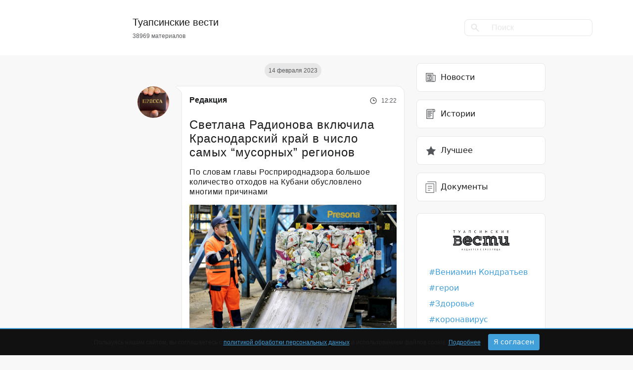

--- FILE ---
content_type: text/html; charset=UTF-8
request_url: https://tuapsevesti.ru/archives/120341/
body_size: 21685
content:
<!DOCTYPE html>
<html lang="ru" xmlns="http://www.w3.org/1999/html">
<head>
<meta charset="UTF-8">
<meta name="viewport" content="width=device-width, initial-scale=1">
<meta http-equiv="X-UA-Compatible" content="ie=edge">
<meta name="color-scheme" content="dark">
<meta name="yandex-verification" content="4fe435782ee28c4d"/>
<meta property="telegram:channel" content="@tuapsinskievesti">
<!-- Inline Styles -->
<link rel="preload"
href="https://tuapsevesti.ru/wp-content/themes/tuapsevesti/assets/fonts/Montserrat-SemiBold.woff2" as="font"
type="font/woff2" crossorigin>
<link rel="preload"
href="https://tuapsevesti.ru/wp-content/themes/tuapsevesti/assets/fonts/Montserrat-Regular.woff2" as="font"
type="font/woff2" crossorigin>
<link rel="preload" href="https://tuapsevesti.ru/wp-content/themes/tuapsevesti/assets/fonts/Roboto-Light.woff2"
as="font" type="font/woff2" crossorigin>
<link rel="preload" href="https://tuapsevesti.ru/wp-content/themes/tuapsevesti/assets/fonts/Roboto-Medium.woff2"
as="font" type="font/woff2" crossorigin>
<link rel='pingback' href='https://tuapsevesti.ru/xmlrpc.php'/>
<link rel="apple-touch-icon" sizes="180x180"
href="https://tuapsevesti.ru/wp-content/themes/tuapsevesti/assets/favicons/apple-touch-icon.png">
<link rel="icon" type="image/png" sizes="32x32"
href="https://tuapsevesti.ru/wp-content/themes/tuapsevesti/assets/favicons/favicon-32x32.png">
<link rel="icon" type="image/png" sizes="16x16"
href="https://tuapsevesti.ru/wp-content/themes/tuapsevesti/assets/favicons/favicon-16x16.png">
<link rel="manifest" href="https://tuapsevesti.ru/wp-content/themes/tuapsevesti/assets/favicons/site.webmanifest">
<link rel="mask-icon"
href="https://tuapsevesti.ru/wp-content/themes/tuapsevesti/assets/favicons/safari-pinned-tab.svg"
color="#ede6d3">
<link rel="shortcut icon" href="https://tuapsevesti.ru/wp-content/themes/tuapsevesti/assets/favicons/favicon.ico">
<meta name="msapplication-TileColor" content="#ede6d3">
<meta name="msapplication-config"
content="https://tuapsevesti.ru/wp-content/themes/tuapsevesti/assets/favicons/browserconfig.xml">
<meta name="theme-color" content="#ffffff">
<script>window.yaContextCb = window.yaContextCb || []</script>
<script src="https://yandex.ru/ads/system/context.js" async></script>
<!-- mediaism. SEO  -->
<title>Светлана Радионова включила Краснодарский край в число самых “мусорных” регионов | Новости Туапсе</title>
<meta property='og:title' content='Светлана Радионова включила Краснодарский край в число самых “мусорных” регионов | Новости Туапсе'/>
<meta property='og:site_name' content='Новости Туапсе | Туапсинские вести'/>
<meta name='description' content='По словам главы Росприроднадзора большое количество отходов на Кубани обусловлено многими причинами'>
<meta property='og:description' content='По словам главы Росприроднадзора большое количество отходов на Кубани обусловлено многими причинами'/>
<meta property='og:url' content='https://tuapsevesti.ru/archives/120341/'/>
<meta property='og:type' content='article'/>
<meta property='og:image' content='https://wp-uploads.storage.yandexcloud.net/uploads/2022/09/musor-150x150.jpeg'/>
<!-- end mediaism. SEO -->
<meta name='robots' content='max-image-preview:large' />
<link rel="amphtml" href="https://tuapsevesti.ru/archives/120341/amp/" /><meta name="generator" content="AMP for WP 1.1.5"/><link rel='dns-prefetch' href='//wp-uploads.storage.yandexcloud.net' />
<script>
window._wpemojiSettings = {"baseUrl":"https:\/\/s.w.org\/images\/core\/emoji\/14.0.0\/72x72\/","ext":".png","svgUrl":"https:\/\/s.w.org\/images\/core\/emoji\/14.0.0\/svg\/","svgExt":".svg","source":{"concatemoji":"https:\/\/tuapsevesti.ru\/wp-includes\/js\/wp-emoji-release.min.js?ver=6.2.8"}};
/*! This file is auto-generated */
!function(e,a,t){var n,r,o,i=a.createElement("canvas"),p=i.getContext&&i.getContext("2d");function s(e,t){p.clearRect(0,0,i.width,i.height),p.fillText(e,0,0);e=i.toDataURL();return p.clearRect(0,0,i.width,i.height),p.fillText(t,0,0),e===i.toDataURL()}function c(e){var t=a.createElement("script");t.src=e,t.defer=t.type="text/javascript",a.getElementsByTagName("head")[0].appendChild(t)}for(o=Array("flag","emoji"),t.supports={everything:!0,everythingExceptFlag:!0},r=0;r<o.length;r++)t.supports[o[r]]=function(e){if(p&&p.fillText)switch(p.textBaseline="top",p.font="600 32px Arial",e){case"flag":return s("\ud83c\udff3\ufe0f\u200d\u26a7\ufe0f","\ud83c\udff3\ufe0f\u200b\u26a7\ufe0f")?!1:!s("\ud83c\uddfa\ud83c\uddf3","\ud83c\uddfa\u200b\ud83c\uddf3")&&!s("\ud83c\udff4\udb40\udc67\udb40\udc62\udb40\udc65\udb40\udc6e\udb40\udc67\udb40\udc7f","\ud83c\udff4\u200b\udb40\udc67\u200b\udb40\udc62\u200b\udb40\udc65\u200b\udb40\udc6e\u200b\udb40\udc67\u200b\udb40\udc7f");case"emoji":return!s("\ud83e\udef1\ud83c\udffb\u200d\ud83e\udef2\ud83c\udfff","\ud83e\udef1\ud83c\udffb\u200b\ud83e\udef2\ud83c\udfff")}return!1}(o[r]),t.supports.everything=t.supports.everything&&t.supports[o[r]],"flag"!==o[r]&&(t.supports.everythingExceptFlag=t.supports.everythingExceptFlag&&t.supports[o[r]]);t.supports.everythingExceptFlag=t.supports.everythingExceptFlag&&!t.supports.flag,t.DOMReady=!1,t.readyCallback=function(){t.DOMReady=!0},t.supports.everything||(n=function(){t.readyCallback()},a.addEventListener?(a.addEventListener("DOMContentLoaded",n,!1),e.addEventListener("load",n,!1)):(e.attachEvent("onload",n),a.attachEvent("onreadystatechange",function(){"complete"===a.readyState&&t.readyCallback()})),(e=t.source||{}).concatemoji?c(e.concatemoji):e.wpemoji&&e.twemoji&&(c(e.twemoji),c(e.wpemoji)))}(window,document,window._wpemojiSettings);
</script>
<style>
img.wp-smiley,
img.emoji {
display: inline !important;
border: none !important;
box-shadow: none !important;
height: 1em !important;
width: 1em !important;
margin: 0 0.07em !important;
vertical-align: -0.1em !important;
background: none !important;
padding: 0 !important;
}
</style>
<!-- <link rel='stylesheet' id='wp-block-library-css' href='https://tuapsevesti.ru/wp-includes/css/dist/block-library/style.min.css?ver=6.2.8' media="print" onload="this.media='all'" /> -->
<link rel="stylesheet" type="text/css" href="//tuapsevesti.ru/wp-content/cache/wpfc-minified/7ncjyin6/aei6d.css" media="print"/>
<style id='wp-block-library-theme-inline-css'>
.wp-block-audio figcaption{color:#555;font-size:13px;text-align:center}.is-dark-theme .wp-block-audio figcaption{color:hsla(0,0%,100%,.65)}.wp-block-audio{margin:0 0 1em}.wp-block-code{border:1px solid #ccc;border-radius:4px;font-family:Menlo,Consolas,monaco,monospace;padding:.8em 1em}.wp-block-embed figcaption{color:#555;font-size:13px;text-align:center}.is-dark-theme .wp-block-embed figcaption{color:hsla(0,0%,100%,.65)}.wp-block-embed{margin:0 0 1em}.blocks-gallery-caption{color:#555;font-size:13px;text-align:center}.is-dark-theme .blocks-gallery-caption{color:hsla(0,0%,100%,.65)}.wp-block-image figcaption{color:#555;font-size:13px;text-align:center}.is-dark-theme .wp-block-image figcaption{color:hsla(0,0%,100%,.65)}.wp-block-image{margin:0 0 1em}.wp-block-pullquote{border-bottom:4px solid;border-top:4px solid;color:currentColor;margin-bottom:1.75em}.wp-block-pullquote cite,.wp-block-pullquote footer,.wp-block-pullquote__citation{color:currentColor;font-size:.8125em;font-style:normal;text-transform:uppercase}.wp-block-quote{border-left:.25em solid;margin:0 0 1.75em;padding-left:1em}.wp-block-quote cite,.wp-block-quote footer{color:currentColor;font-size:.8125em;font-style:normal;position:relative}.wp-block-quote.has-text-align-right{border-left:none;border-right:.25em solid;padding-left:0;padding-right:1em}.wp-block-quote.has-text-align-center{border:none;padding-left:0}.wp-block-quote.is-large,.wp-block-quote.is-style-large,.wp-block-quote.is-style-plain{border:none}.wp-block-search .wp-block-search__label{font-weight:700}.wp-block-search__button{border:1px solid #ccc;padding:.375em .625em}:where(.wp-block-group.has-background){padding:1.25em 2.375em}.wp-block-separator.has-css-opacity{opacity:.4}.wp-block-separator{border:none;border-bottom:2px solid;margin-left:auto;margin-right:auto}.wp-block-separator.has-alpha-channel-opacity{opacity:1}.wp-block-separator:not(.is-style-wide):not(.is-style-dots){width:100px}.wp-block-separator.has-background:not(.is-style-dots){border-bottom:none;height:1px}.wp-block-separator.has-background:not(.is-style-wide):not(.is-style-dots){height:2px}.wp-block-table{margin:0 0 1em}.wp-block-table td,.wp-block-table th{word-break:normal}.wp-block-table figcaption{color:#555;font-size:13px;text-align:center}.is-dark-theme .wp-block-table figcaption{color:hsla(0,0%,100%,.65)}.wp-block-video figcaption{color:#555;font-size:13px;text-align:center}.is-dark-theme .wp-block-video figcaption{color:hsla(0,0%,100%,.65)}.wp-block-video{margin:0 0 1em}.wp-block-template-part.has-background{margin-bottom:0;margin-top:0;padding:1.25em 2.375em}
</style>
<!-- <link rel='stylesheet' id='classic-theme-styles-css' href='https://tuapsevesti.ru/wp-includes/css/classic-themes.min.css?ver=6.2.8' media='all' /> -->
<link rel="stylesheet" type="text/css" href="//tuapsevesti.ru/wp-content/cache/wpfc-minified/nk8vvuc/aei6d.css" media="all"/>
<style id='global-styles-inline-css'>
body{--wp--preset--color--black: #000000;--wp--preset--color--cyan-bluish-gray: #abb8c3;--wp--preset--color--white: #ffffff;--wp--preset--color--pale-pink: #f78da7;--wp--preset--color--vivid-red: #cf2e2e;--wp--preset--color--luminous-vivid-orange: #ff6900;--wp--preset--color--luminous-vivid-amber: #fcb900;--wp--preset--color--light-green-cyan: #7bdcb5;--wp--preset--color--vivid-green-cyan: #00d084;--wp--preset--color--pale-cyan-blue: #8ed1fc;--wp--preset--color--vivid-cyan-blue: #0693e3;--wp--preset--color--vivid-purple: #9b51e0;--wp--preset--gradient--vivid-cyan-blue-to-vivid-purple: linear-gradient(135deg,rgba(6,147,227,1) 0%,rgb(155,81,224) 100%);--wp--preset--gradient--light-green-cyan-to-vivid-green-cyan: linear-gradient(135deg,rgb(122,220,180) 0%,rgb(0,208,130) 100%);--wp--preset--gradient--luminous-vivid-amber-to-luminous-vivid-orange: linear-gradient(135deg,rgba(252,185,0,1) 0%,rgba(255,105,0,1) 100%);--wp--preset--gradient--luminous-vivid-orange-to-vivid-red: linear-gradient(135deg,rgba(255,105,0,1) 0%,rgb(207,46,46) 100%);--wp--preset--gradient--very-light-gray-to-cyan-bluish-gray: linear-gradient(135deg,rgb(238,238,238) 0%,rgb(169,184,195) 100%);--wp--preset--gradient--cool-to-warm-spectrum: linear-gradient(135deg,rgb(74,234,220) 0%,rgb(151,120,209) 20%,rgb(207,42,186) 40%,rgb(238,44,130) 60%,rgb(251,105,98) 80%,rgb(254,248,76) 100%);--wp--preset--gradient--blush-light-purple: linear-gradient(135deg,rgb(255,206,236) 0%,rgb(152,150,240) 100%);--wp--preset--gradient--blush-bordeaux: linear-gradient(135deg,rgb(254,205,165) 0%,rgb(254,45,45) 50%,rgb(107,0,62) 100%);--wp--preset--gradient--luminous-dusk: linear-gradient(135deg,rgb(255,203,112) 0%,rgb(199,81,192) 50%,rgb(65,88,208) 100%);--wp--preset--gradient--pale-ocean: linear-gradient(135deg,rgb(255,245,203) 0%,rgb(182,227,212) 50%,rgb(51,167,181) 100%);--wp--preset--gradient--electric-grass: linear-gradient(135deg,rgb(202,248,128) 0%,rgb(113,206,126) 100%);--wp--preset--gradient--midnight: linear-gradient(135deg,rgb(2,3,129) 0%,rgb(40,116,252) 100%);--wp--preset--duotone--dark-grayscale: url('#wp-duotone-dark-grayscale');--wp--preset--duotone--grayscale: url('#wp-duotone-grayscale');--wp--preset--duotone--purple-yellow: url('#wp-duotone-purple-yellow');--wp--preset--duotone--blue-red: url('#wp-duotone-blue-red');--wp--preset--duotone--midnight: url('#wp-duotone-midnight');--wp--preset--duotone--magenta-yellow: url('#wp-duotone-magenta-yellow');--wp--preset--duotone--purple-green: url('#wp-duotone-purple-green');--wp--preset--duotone--blue-orange: url('#wp-duotone-blue-orange');--wp--preset--font-size--small: 13px;--wp--preset--font-size--medium: 20px;--wp--preset--font-size--large: 36px;--wp--preset--font-size--x-large: 42px;--wp--preset--spacing--20: 0.44rem;--wp--preset--spacing--30: 0.67rem;--wp--preset--spacing--40: 1rem;--wp--preset--spacing--50: 1.5rem;--wp--preset--spacing--60: 2.25rem;--wp--preset--spacing--70: 3.38rem;--wp--preset--spacing--80: 5.06rem;--wp--preset--shadow--natural: 6px 6px 9px rgba(0, 0, 0, 0.2);--wp--preset--shadow--deep: 12px 12px 50px rgba(0, 0, 0, 0.4);--wp--preset--shadow--sharp: 6px 6px 0px rgba(0, 0, 0, 0.2);--wp--preset--shadow--outlined: 6px 6px 0px -3px rgba(255, 255, 255, 1), 6px 6px rgba(0, 0, 0, 1);--wp--preset--shadow--crisp: 6px 6px 0px rgba(0, 0, 0, 1);}:where(.is-layout-flex){gap: 0.5em;}body .is-layout-flow > .alignleft{float: left;margin-inline-start: 0;margin-inline-end: 2em;}body .is-layout-flow > .alignright{float: right;margin-inline-start: 2em;margin-inline-end: 0;}body .is-layout-flow > .aligncenter{margin-left: auto !important;margin-right: auto !important;}body .is-layout-constrained > .alignleft{float: left;margin-inline-start: 0;margin-inline-end: 2em;}body .is-layout-constrained > .alignright{float: right;margin-inline-start: 2em;margin-inline-end: 0;}body .is-layout-constrained > .aligncenter{margin-left: auto !important;margin-right: auto !important;}body .is-layout-constrained > :where(:not(.alignleft):not(.alignright):not(.alignfull)){max-width: var(--wp--style--global--content-size);margin-left: auto !important;margin-right: auto !important;}body .is-layout-constrained > .alignwide{max-width: var(--wp--style--global--wide-size);}body .is-layout-flex{display: flex;}body .is-layout-flex{flex-wrap: wrap;align-items: center;}body .is-layout-flex > *{margin: 0;}:where(.wp-block-columns.is-layout-flex){gap: 2em;}.has-black-color{color: var(--wp--preset--color--black) !important;}.has-cyan-bluish-gray-color{color: var(--wp--preset--color--cyan-bluish-gray) !important;}.has-white-color{color: var(--wp--preset--color--white) !important;}.has-pale-pink-color{color: var(--wp--preset--color--pale-pink) !important;}.has-vivid-red-color{color: var(--wp--preset--color--vivid-red) !important;}.has-luminous-vivid-orange-color{color: var(--wp--preset--color--luminous-vivid-orange) !important;}.has-luminous-vivid-amber-color{color: var(--wp--preset--color--luminous-vivid-amber) !important;}.has-light-green-cyan-color{color: var(--wp--preset--color--light-green-cyan) !important;}.has-vivid-green-cyan-color{color: var(--wp--preset--color--vivid-green-cyan) !important;}.has-pale-cyan-blue-color{color: var(--wp--preset--color--pale-cyan-blue) !important;}.has-vivid-cyan-blue-color{color: var(--wp--preset--color--vivid-cyan-blue) !important;}.has-vivid-purple-color{color: var(--wp--preset--color--vivid-purple) !important;}.has-black-background-color{background-color: var(--wp--preset--color--black) !important;}.has-cyan-bluish-gray-background-color{background-color: var(--wp--preset--color--cyan-bluish-gray) !important;}.has-white-background-color{background-color: var(--wp--preset--color--white) !important;}.has-pale-pink-background-color{background-color: var(--wp--preset--color--pale-pink) !important;}.has-vivid-red-background-color{background-color: var(--wp--preset--color--vivid-red) !important;}.has-luminous-vivid-orange-background-color{background-color: var(--wp--preset--color--luminous-vivid-orange) !important;}.has-luminous-vivid-amber-background-color{background-color: var(--wp--preset--color--luminous-vivid-amber) !important;}.has-light-green-cyan-background-color{background-color: var(--wp--preset--color--light-green-cyan) !important;}.has-vivid-green-cyan-background-color{background-color: var(--wp--preset--color--vivid-green-cyan) !important;}.has-pale-cyan-blue-background-color{background-color: var(--wp--preset--color--pale-cyan-blue) !important;}.has-vivid-cyan-blue-background-color{background-color: var(--wp--preset--color--vivid-cyan-blue) !important;}.has-vivid-purple-background-color{background-color: var(--wp--preset--color--vivid-purple) !important;}.has-black-border-color{border-color: var(--wp--preset--color--black) !important;}.has-cyan-bluish-gray-border-color{border-color: var(--wp--preset--color--cyan-bluish-gray) !important;}.has-white-border-color{border-color: var(--wp--preset--color--white) !important;}.has-pale-pink-border-color{border-color: var(--wp--preset--color--pale-pink) !important;}.has-vivid-red-border-color{border-color: var(--wp--preset--color--vivid-red) !important;}.has-luminous-vivid-orange-border-color{border-color: var(--wp--preset--color--luminous-vivid-orange) !important;}.has-luminous-vivid-amber-border-color{border-color: var(--wp--preset--color--luminous-vivid-amber) !important;}.has-light-green-cyan-border-color{border-color: var(--wp--preset--color--light-green-cyan) !important;}.has-vivid-green-cyan-border-color{border-color: var(--wp--preset--color--vivid-green-cyan) !important;}.has-pale-cyan-blue-border-color{border-color: var(--wp--preset--color--pale-cyan-blue) !important;}.has-vivid-cyan-blue-border-color{border-color: var(--wp--preset--color--vivid-cyan-blue) !important;}.has-vivid-purple-border-color{border-color: var(--wp--preset--color--vivid-purple) !important;}.has-vivid-cyan-blue-to-vivid-purple-gradient-background{background: var(--wp--preset--gradient--vivid-cyan-blue-to-vivid-purple) !important;}.has-light-green-cyan-to-vivid-green-cyan-gradient-background{background: var(--wp--preset--gradient--light-green-cyan-to-vivid-green-cyan) !important;}.has-luminous-vivid-amber-to-luminous-vivid-orange-gradient-background{background: var(--wp--preset--gradient--luminous-vivid-amber-to-luminous-vivid-orange) !important;}.has-luminous-vivid-orange-to-vivid-red-gradient-background{background: var(--wp--preset--gradient--luminous-vivid-orange-to-vivid-red) !important;}.has-very-light-gray-to-cyan-bluish-gray-gradient-background{background: var(--wp--preset--gradient--very-light-gray-to-cyan-bluish-gray) !important;}.has-cool-to-warm-spectrum-gradient-background{background: var(--wp--preset--gradient--cool-to-warm-spectrum) !important;}.has-blush-light-purple-gradient-background{background: var(--wp--preset--gradient--blush-light-purple) !important;}.has-blush-bordeaux-gradient-background{background: var(--wp--preset--gradient--blush-bordeaux) !important;}.has-luminous-dusk-gradient-background{background: var(--wp--preset--gradient--luminous-dusk) !important;}.has-pale-ocean-gradient-background{background: var(--wp--preset--gradient--pale-ocean) !important;}.has-electric-grass-gradient-background{background: var(--wp--preset--gradient--electric-grass) !important;}.has-midnight-gradient-background{background: var(--wp--preset--gradient--midnight) !important;}.has-small-font-size{font-size: var(--wp--preset--font-size--small) !important;}.has-medium-font-size{font-size: var(--wp--preset--font-size--medium) !important;}.has-large-font-size{font-size: var(--wp--preset--font-size--large) !important;}.has-x-large-font-size{font-size: var(--wp--preset--font-size--x-large) !important;}
.wp-block-navigation a:where(:not(.wp-element-button)){color: inherit;}
:where(.wp-block-columns.is-layout-flex){gap: 2em;}
.wp-block-pullquote{font-size: 1.5em;line-height: 1.6;}
</style>
<!-- <link rel='stylesheet' id='avatar-manager-css' href='https://tuapsevesti.ru/wp-content/plugins/avatar-manager-bk/assets/css/avatar-manager.min.css?ver=1.2.1' media='all' /> -->
<!-- <link rel='stylesheet' id='contact-form-7-css' href='https://tuapsevesti.ru/wp-content/plugins/contact-form-7/includes/css/styles.css?ver=5.8' media='all' /> -->
<!-- <link rel='stylesheet' id='bootstrap-css' href='https://tuapsevesti.ru/wp-content/themes/tuapsevesti/assets/css/bootstrap.min.css?ver=1.1.1' media='all' /> -->
<!-- <link rel='stylesheet' id='style-css' href='https://tuapsevesti.ru/wp-content/themes/tuapsevesti/style.css?ver=1.1.1' media='all' /> -->
<link rel="stylesheet" type="text/css" href="//tuapsevesti.ru/wp-content/cache/wpfc-minified/qszacbfh/aei6d.css" media="all"/>
<script src='//tuapsevesti.ru/wp-content/cache/wpfc-minified/8whiuike/aei6d.js' type="text/javascript"></script>
<!-- <script src='https://tuapsevesti.ru/wp-includes/js/jquery/jquery.min.js?ver=3.6.4' id='jquery-core-js'></script> -->
<!-- <script src='https://tuapsevesti.ru/wp-includes/js/jquery/jquery-migrate.min.js?ver=3.4.0' id='jquery-migrate-js'></script> -->
<!-- <script src='https://tuapsevesti.ru/wp-content/plugins/avatar-manager-bk/assets/js/avatar-manager.min.js?ver=1.2.1' id='avatar-manager-js'></script> -->
<!-- <script src='https://tuapsevesti.ru/wp-content/themes/tuapsevesti/assets/js/bootstrap.min.js?ver=1.1.1' id='bootstrap-js'></script> -->
<link rel="https://api.w.org/" href="https://tuapsevesti.ru/wp-json/" /><link rel="alternate" type="application/json" href="https://tuapsevesti.ru/wp-json/wp/v2/posts/120341" /><link rel="EditURI" type="application/rsd+xml" title="RSD" href="https://tuapsevesti.ru/xmlrpc.php?rsd" />
<link rel="wlwmanifest" type="application/wlwmanifest+xml" href="https://tuapsevesti.ru/wp-includes/wlwmanifest.xml" />
<meta name="generator" content="WordPress 6.2.8" />
<link rel="canonical" href="https://tuapsevesti.ru/archives/120341/" />
<link rel='shortlink' href='https://tuapsevesti.ru/?p=120341' />
<link rel="alternate" type="application/json+oembed" href="https://tuapsevesti.ru/wp-json/oembed/1.0/embed?url=https%3A%2F%2Ftuapsevesti.ru%2Farchives%2F120341%2F" />
<link rel="alternate" type="text/xml+oembed" href="https://tuapsevesti.ru/wp-json/oembed/1.0/embed?url=https%3A%2F%2Ftuapsevesti.ru%2Farchives%2F120341%2F&#038;format=xml" />
<link rel="icon" href="https://wp-uploads.storage.yandexcloud.net/uploads/2015/12/cropped-Naturalis_Biodiversity_Center_-_RMNH.ART_.573_-_Trachurus_japonicus_Temminck_and_Schlegel_-_Kawahara_Keiga_-_1823_-_1829_-_Siebold_Collection_-_pencil_drawing_-_water_colour-32x32.jpeg" sizes="32x32" />
<link rel="icon" href="https://wp-uploads.storage.yandexcloud.net/uploads/2015/12/cropped-Naturalis_Biodiversity_Center_-_RMNH.ART_.573_-_Trachurus_japonicus_Temminck_and_Schlegel_-_Kawahara_Keiga_-_1823_-_1829_-_Siebold_Collection_-_pencil_drawing_-_water_colour-192x192.jpeg" sizes="192x192" />
<link rel="apple-touch-icon" href="https://wp-uploads.storage.yandexcloud.net/uploads/2015/12/cropped-Naturalis_Biodiversity_Center_-_RMNH.ART_.573_-_Trachurus_japonicus_Temminck_and_Schlegel_-_Kawahara_Keiga_-_1823_-_1829_-_Siebold_Collection_-_pencil_drawing_-_water_colour-180x180.jpeg" />
<meta name="msapplication-TileImage" content="https://wp-uploads.storage.yandexcloud.net/uploads/2015/12/cropped-Naturalis_Biodiversity_Center_-_RMNH.ART_.573_-_Trachurus_japonicus_Temminck_and_Schlegel_-_Kawahara_Keiga_-_1823_-_1829_-_Siebold_Collection_-_pencil_drawing_-_water_colour-270x270.jpeg" />
<!-- <script async src="https://pagead2.googlesyndication.com/pagead/js/adsbygoogle.js?client=ca-pub-1217132462980033"
crossorigin="anonymous"></script> -->
</head>
<body class="post-template-default single single-post postid-120341 single-format-standard wp-embed-responsive">
<header>
<nav class="navbar navbar-expand-lg navbar-light p-0">
<div class="container d-flex justify-content-between align-items-center">
<div class="col-8 offset-md-2 col-md-5 d-flex ">
<a href="https://tuapsevesti.ru" class="logo navbar-brand">
<div class="text d-flex flex-column">
<h5>Туапсинские вести</h5>
<p>38969 материалов</p>
</div>
</a>
</div>
<div class="col-2 col-md-4 d-none d-md-flex align-items-center justify-content-end">
<form role="search" method="get" id="searchform" class="" action="https://tuapsevesti.ru/" >
<div class="input-group">
<div class="input-group-prepend">
<span class="input-group-text" id="searchFormIcon"><svg width="18" height="17" viewBox="0 0 18 17" fill="none" xmlns="http://www.w3.org/2000/svg">
<path d="M15.677 16.607l-5.715-5.716a6 6 0 01-7.719-9.133 6 6 0 019.134 7.718l5.715 5.716-1.414 1.414-.001.001zM6.485 2a4 4 0 102.917 1.264l.605.6-.682-.68-.012-.012A3.972 3.972 0 006.485 2z" fill="#E7E7E7"/>
</svg></span>
</div>
<input type="text" autocomplete="off" class="form-control" placeholder="Поиск" aria-describedby="searchFormIcon" value="" name="s" id="s">
</div>
</form>            </div>
<button class="navbar-toggler border-none" type="button" data-bs-toggle="collapse"
data-bs-target="#navbarNav" aria-controls="navbarNav" aria-expanded="false"
aria-label="Toggle navigation">
<span class="navbar-toggler-icon"></span>
</button>
<div class="collapse w-100" id="navbarNav">
<hr>
<ul class="navbar-nav w-100">
<div class="d-flex justify-content-between">
<li class="nav-item">
<a class="nav-link py-3 active" aria-current="page" href="https://tuapsevesti.ru/archives/category/brief-news/">
<svg width="24" height="24" viewBox="0 0 24 24" fill="none"
xmlns="http://www.w3.org/2000/svg">
<path d="M21.075 6.916h-4.293V3H2.36v15.176A2.828 2.828 0 005.184 21h13.632a2.828 2.828 0 002.824-2.824V6.916h-.565zM5.185 19.87c-.935 0-1.695-.76-1.695-1.694V4.13h12.163c0 14.93-.007 14.1.013 14.312.049.524.244 1.018.553 1.428H5.184zm15.326-1.694c0 .934-.76 1.694-1.695 1.694h-.339c-.934 0-1.695-.76-1.695-1.694V8.046h3.729v10.13z"
fill="#535659"/>
<path d="M14 5.711H5v1.13h9v-1.13z" fill="#535659"/>
<path d="M14 8H5v1.13h9V8zM14 17H5v1.13h9V17zM7.745 14.09H5v1.13h2.745v-1.13zM7.745 11.435H5v1.13h2.745v-1.13z"
fill="#1A1B1D"/>
<path d="M13.808 10.531H9.025V15.88h5.347V10.53h-.564zm-.565 4.218h-3.088v-3.088h3.088v3.088z"
fill="#535659"/>
</svg>
Новости
</a>
</li>
<li class="nav-item">
<a class="nav-link py-3 " href="https://tuapsevesti.ru/archives/category/stories/">
<svg width="24" height="24" viewBox="0 0 24 24" fill="none"
xmlns="http://www.w3.org/2000/svg">
<path d="M6.14 2a2.933 2.933 0 00-2.93 2.93V22h14.063V7.86h3.516V4.343A2.346 2.346 0 0018.445 2H6.141zm9.962 18.828H4.382V4.93c0-.97.79-1.758 1.759-1.759h10.276c-.2.346-.315.746-.315 1.173v16.484zm3.515-16.484v2.343h-2.344V4.345c0-.646.526-1.172 1.172-1.172.646 0 1.172.526 1.172 1.172z"
fill="#535659"/>
<path d="M5.555 12.547h7.03v1.172h-7.03v-1.172zM5.555 5.516h9.375v1.171H5.555V5.516zM5.555 7.86h8.203V9.03H5.555V7.86zM5.555 10.203h9.375v1.172H5.555v-1.172zM5.555 14.89h8.203v1.172H5.555v-1.171zM5.555 17.234h5.86v1.172h-5.86v-1.172z"
fill="#535659"/>
</svg>
Истории
</a>
</li>
<li class="nav-item">
<a class="nav-link py-3 " href="https://tuapsevesti.ru/archives/category/dokumenty/">
<svg xmlns="http://www.w3.org/2000/svg" width="24" height="24"><g fill="none" stroke="#535659" stroke-linecap="round" stroke-linejoin="round"><path d="M2.5 5.5h16v18h-16z"/><path d="M5.5 1.5h17v20M6.5 10.5h8M6.5 14.5h8M6.5 18.5h4"/></g></svg>
Документы
</a>
</li>
</div>
<hr>
<li class="tags"><a href="https://tuapsevesti.ru/archives/tag/gubernator/" target="_blank">Вениамин Кондратьев</a></li><li class="tags"><a href="https://tuapsevesti.ru/archives/tag/geroi/" target="_blank">герои</a></li><li class="tags"><a href="https://tuapsevesti.ru/archives/tag/health/" target="_blank">Здоровье</a></li><li class="tags"><a href="https://tuapsevesti.ru/archives/tag/koronavirus/" target="_blank">коронавирус</a></li><li class="tags"><a href="https://tuapsevesti.ru/archives/tag/nacproekty/" target="_blank">нацпроекты</a></li><li class="tags"><a href="https://tuapsevesti.ru/archives/tag/event/" target="_blank">происшествие</a></li><li class="tags"><a href="https://tuapsevesti.ru/archives/tag/reczepty/" target="_blank">рецепты</a></li><li class="tags"><a href="https://tuapsevesti.ru/archives/tag/svoih-ne-brosaem/" target="_blank">своих не бросаем</a></li>
<hr>
<li class="nav-item py-4">
<form role="search" method="get" id="searchform" class="" action="https://tuapsevesti.ru/" >
<div class="input-group">
<div class="input-group-prepend">
<span class="input-group-text" id="searchFormIcon"><svg width="18" height="17" viewBox="0 0 18 17" fill="none" xmlns="http://www.w3.org/2000/svg">
<path d="M15.677 16.607l-5.715-5.716a6 6 0 01-7.719-9.133 6 6 0 019.134 7.718l5.715 5.716-1.414 1.414-.001.001zM6.485 2a4 4 0 102.917 1.264l.605.6-.682-.68-.012-.012A3.972 3.972 0 006.485 2z" fill="#E7E7E7"/>
</svg></span>
</div>
<input type="text" autocomplete="off" class="form-control" placeholder="Поиск" aria-describedby="searchFormIcon" value="" name="s" id="s">
</div>
</form>                    </li>
</ul>
</div>
</div>
</nav>
<!-- <div class="container d-flex justify-content-between align-items-center">
<div class="col-2 col-md-3"></div>
<div class="col-8 col-md-5 d-flex align-items-center justify-content-center">
<a href="https://tuapsevesti.ru" class="logo ">
<div class="text d-flex flex-column align-items-center">
<h5>Туапсинские вести</h5>
<p>38969 материалов</p>
</div>
</a>
</div>
<div class="col-2 col-md-4 d-flex align-items-center justify-content-end">
<form role="search" method="get" id="searchform" class="" action="https://tuapsevesti.ru/" >
<div class="input-group">
<div class="input-group-prepend">
<span class="input-group-text" id="searchFormIcon"><svg width="18" height="17" viewBox="0 0 18 17" fill="none" xmlns="http://www.w3.org/2000/svg">
<path d="M15.677 16.607l-5.715-5.716a6 6 0 01-7.719-9.133 6 6 0 019.134 7.718l5.715 5.716-1.414 1.414-.001.001zM6.485 2a4 4 0 102.917 1.264l.605.6-.682-.68-.012-.012A3.972 3.972 0 006.485 2z" fill="#E7E7E7"/>
</svg></span>
</div>
<input type="text" autocomplete="off" class="form-control" placeholder="Поиск" aria-describedby="searchFormIcon" value="" name="s" id="s">
</div>
</form>      </div>
</div> -->
</header>
<main class="wrapper">
<div class="container-sm">
<!-- Условие типа верстки -->
<div class="row">
<div class="col-12 col-md-5 offset-md-3">
<div class="d-flex flex-column">
<span class="badge badge-light badge-date">14 февраля 2023</span>	        <article class="article post-120341 post type-post status-publish format-standard has-post-thumbnail hentry category-brief-news tag-news tag-krasnodarskij-kraj tag-musor tag-rosprirodnadzor tag-svetlana-radionova" data-title="Светлана Радионова включила Краснодарский край в число самых “мусорных” регионов"
data-url="https://tuapsevesti.ru/archives/120341/"
data-id="120341">
<div class="article-header">
<div class="article-info d-flex align-items-center justify-content-between">
<a class="author" itemprop="author creator"
href="https://tuapsevesti.ru/archives/author/pressman/" target="_blank">
<div class="avatar"
style="background-image: url(https://wp-uploads.storage.yandexcloud.net/uploads/2013/07/jurnalist-96x96.jpg)"></div>
Редакция                    </a>
<div class="d-flex">
<div class="article-publish">
<svg width="14" height="14" viewBox="0 0 14 14" fill="none"
xmlns="http://www.w3.org/2000/svg">
<path
d="M7 13.667A6.667 6.667 0 1113.667 7 6.674 6.674 0 017 13.667zm0-12a5.333 5.333 0 100 10.666A5.333 5.333 0 007 1.667zm3.333 6h-4v-4h1.334v2.666h2.666v1.334z"
fill="#535659"/>
</svg>
<span>12:22</span>
</div>
</div>
</div>
<h4>Светлана Радионова включила Краснодарский край в число самых “мусорных” регионов</h4>
<p>По словам главы Росприроднадзора большое количество отходов на Кубани обусловлено многими причинами</p>
</div>
<div class="article-body">
<div class="block-thumbnail">
<img width="901" height="600" src="https://wp-uploads.storage.yandexcloud.net/uploads/2022/09/musor.jpeg" class="img-thumbnail img-responsive" alt="" decoding="async" loading="lazy" srcset="https://wp-uploads.storage.yandexcloud.net/uploads/2022/09/musor.jpeg 901w, https://wp-uploads.storage.yandexcloud.net/uploads/2022/09/musor-751x500.jpeg 751w, https://wp-uploads.storage.yandexcloud.net/uploads/2022/09/musor-768x511.jpeg 768w" sizes="(max-width: 901px) 100vw, 901px" />						<small class="text-muted">Фото: admkrai.krasnodar.ru</small>                        <!-- <img class="img-thumbnail" src="https://wp-uploads.storage.yandexcloud.net/uploads/2022/09/musor.jpeg" alt="Светлана Радионова включила Краснодарский край в число самых “мусорных” регионов – Новости Туапсе | Туапсинские вести" loading="lazy"> -->
</div>
<p>Как отметила Радионова основная проблема – это большой турпоток, который ежегодно создает большой объем отходов, и этот фактор на учитывается в общей территориальной схеме. Полигоны, расположенные в Краснодарском крае, находятся на пределе своих мощностей.</p>
<p>“Белореченский полигон переполнен, полигон под Новороссийском исчерпал свою мощность. На пределе своих возможностей и полигон в Темрюке”, – рассказала глава Росприроднадзора в интервью <a href="https://iz.ru/1469278/anastasiia-platonova/seichas-na-pererabotku-idet-lish-7-otkhodov">“Известиям”. </a></p>
<p>В числе регионов, в которых сложилась сложная ситуация с мусором, Радионова также назвала Калмыкию, Ингушетию, Дагестан, Новосибирск и Чукотку.</p>
<p class="tags"><a href="https://tuapsevesti.ru/archives/tag/news/" rel="tag">news</a> <a href="https://tuapsevesti.ru/archives/tag/krasnodarskij-kraj/" rel="tag">Краснодарский край</a> <a href="https://tuapsevesti.ru/archives/tag/musor/" rel="tag">Мусор</a> <a href="https://tuapsevesti.ru/archives/tag/rosprirodnadzor/" rel="tag">росприроднадзор</a> <a href="https://tuapsevesti.ru/archives/tag/svetlana-radionova/" rel="tag">Светлана Радионова</a></p>
</div>
<div class="article-footer d-flex justify-content-end">
<div class="article-share d-flex align-items-center">
<div id="share-120341" class="ya-share2" data-curtain
data-color-scheme="whiteblack" data-limit="0" data-more-button-type="short"
data-services="whatsapp,telegram,vkontakte,odnoklassniki"></div>
<!-- <div class="ya-share2" data-curtain data-shape="none" data-color-scheme="whiteblack" data-limit="0" data-services="whatsapp,telegram,vkontakte,odnoklassniki,facebook,twitter"></div> -->
</div>
<div class="article-info">
</div>
</div>
<script>
jQuery(function () {
Ya.share2("share-120341", {
hooks: {
onready: function () {
this.updateContent({
title: 'Светлана Радионова включила Краснодарский край в число самых “мусорных” регионов',
description: 'По словам главы Росприроднадзора большое количество отходов на Кубани обусловлено многими причинами',
url: 'https://tuapsevesti.ru/archives/120341/',
image: 'https://wp-uploads.storage.yandexcloud.net/uploads/2022/09/musor.jpeg'
});
}
}
});
})
</script>
<script type="application/ld+json">
{
"@context": "http://schema.org",
"@type": "NewsArticle",
"mainEntityOfPage": {
"@type": "WebPage",
"@id": "https://tuapsevesti.ru/archives/120341/"
},
"headline": "Светлана Радионова включила Краснодарский край в число самых “мусорных” регионов",
"author": {
"@type": "Person",
"name": "Редакция"
},
"publisher": {
"@type": "Organization",
"name": "Туапсинскте Вести",
"logo": {
"@type": "ImageObject",
"url": "https://tuapsevesti.ru/wp-content/themes/tuapsevesti/assets/img/logo.png"
}
},
"datePublished": "2023-02-14 12:22",
"dateModified": "2023-02-14 12:22",
"image": "https://wp-uploads.storage.yandexcloud.net/uploads/2022/09/musor.jpeg",
"articleBody": "Как отметила Радионова основная проблема – это большой турпоток, который ежегодно создает большой объем отходов, и этот фактор на учитывается в общей территориальной схеме. Полигоны, расположенные в Краснодарском крае, находятся на пределе своих мощностей.
“Белореченский полигон переполнен, полигон под Новороссийском исчерпал свою мощность. На пределе своих возможностей и полигон в Темрюке”, – рассказала глава Росприроднадзора в интервью “Известиям”. 
В числе регионов, в которых сложилась сложная ситуация с мусором, Радионова также назвала Калмыкию, Ингушетию, Дагестан, Новосибирск и Чукотку.",
"url": "https://tuapsevesti.ru/archives/120341/"
}
</script>
</article>
</div>
<script id="nr-120341">
(function () {
var s = document.getElementById('nr-120341');
var sc = document.createElement('div')
fetch("https://newsrussia.ru/api/widget/?puk=b7dec0e2-ad2d-418d-b48a-56acaf20c4de&posts=2&color_scheme=1")
.then(response => response.json())
.then(function (result) {
sc.innerHTML = result.html
s.after(sc)
})
.catch(error => console.log('error load nr', error));
}())
</script>
<!--AdFox START-->
<!--yandex_smeyuha-->
<!--Площадка: Туапсинские Вести / Сайт – Главная / Между материалами-->
<!--Категория: <не задана>-->
<!--Тип баннера: Перетяжка 100%-->
<div id="adfox_166965178086224989-120341"></div>
<script>
window.yaContextCb.push(() => {
Ya.adfoxCode.create({
ownerId: 318397,
containerId: 'adfox_166965178086224989-120341',
params: {
p1: 'cwlvi',
p2: 'y'
}
})
})
</script>
<div class="d-flex flex-column">
<span class="badge badge-light badge-date">16 января 2026</span>	
<article class="article post-150105 post type-post status-publish format-standard has-post-thumbnail hentry category-brief-news tag-news" data-title="Холода на Кубани задержатся до конца января"
data-url="https://tuapsevesti.ru/archives/150105/"
data-id="150105">
<a href="https://tuapsevesti.ru/archives/150105/" class="text-decoration-none">
<div class="article-header">
<div class="article-info d-flex align-items-center justify-content-between">
<span class="author" itemprop="author creator">
<div class="avatar"
style="background-image: url(https://wp-uploads.storage.yandexcloud.net/uploads/2021/08/2a1a9752-96x96.jpg)">
</div>
Надежда Погребняк                        </span>
<div class="d-flex">
<div class="article-publish">
<svg width="14" height="14" viewBox="0 0 14 14" fill="none"
xmlns="http://www.w3.org/2000/svg">
<path
d="M7 13.667A6.667 6.667 0 1113.667 7 6.674 6.674 0 017 13.667zm0-12a5.333 5.333 0 100 10.666A5.333 5.333 0 007 1.667zm3.333 6h-4v-4h1.334v2.666h2.666v1.334z"
fill="#535659"/>
</svg>
<span>19:56</span>
</div>
</div>
</div>
<h1>Холода на Кубани задержатся до конца января</h1>
<p>Погода в регионе пока не балует солнцем и теплом</p>
</div>
<div class="article-body">
<div class="block-thumbnail">
<img width="1024" height="684" src="https://wp-uploads.storage.yandexcloud.net/uploads/2026/01/photo_5424659517691072748_y-1024x684.webp" class="img-thumbnail img-responsive" alt="" decoding="async" loading="lazy" srcset="https://wp-uploads.storage.yandexcloud.net/uploads/2026/01/photo_5424659517691072748_y-1024x684.webp 1024w, https://wp-uploads.storage.yandexcloud.net/uploads/2026/01/photo_5424659517691072748_y-749x500.webp 749w, https://wp-uploads.storage.yandexcloud.net/uploads/2026/01/photo_5424659517691072748_y-768x513.webp 768w, https://wp-uploads.storage.yandexcloud.net/uploads/2026/01/photo_5424659517691072748_y.jpg 1200w" sizes="(max-width: 1024px) 100vw, 1024px" />							<small class="text-muted">Фото: Анна Бурлакова, "Туапсинские вести"</small>                            <!-- <img class="img-thumbnail" src="https://wp-uploads.storage.yandexcloud.net/uploads/2026/01/photo_5424659517691072748_y-1024x684.webp" alt="Холода на Кубани задержатся до конца января – Новости Туапсе | Туапсинские вести" loading="lazy"> -->
</div>
<p>Сильные ночные морозы, снегопады, перепады температур – все это ожидает Краснодарский край до конца января. На территории Кубани продолжают хозяйничать циклоны, которые несут осадки разных видов.</p>
<p>В воскресенье снег и дождь прекратятся, но станет заметно холоднее, и температура продолжит падать. С 19 по 25 января ночами ожидается до –12 градусов, а местами до –17 градусов. Днем от –5 до –7 градусов. В воскресенье, по прогнозам краевого МЧС, возможно небольшое потепление, но затем холода вернутся вновь и продержатся до конца месяца, <span class="text-primary">пишет</span> "КП-Кубань".</p>
<div class="d-flex align-items-center justify-content-center px-2">
<span class="badge badge-light badge-date mx-auto text-lg-center px-3">Читать далее</span>
</div>
</div>
</a>
</article>
<script>
jQuery(function () {
var post = jQuery(".post-150105")
var post_height = post.height()
var post_top = post.position().top;
var post_bottom = post_top + post_height;
jQuery(window).scroll(function (e) {
// Если верхняя границы поста между вершиной окна
if (post_top < jQuery(this).scrollTop() & post_bottom > jQuery(this).scrollTop()) {
//console.log("<\?php //echo( '.post-' . $post->ID ); ?>////", "В зоне видимости", post_top, ' - ', post_bottom, post, location.href, post.attr('data-url'))
if (location.href !== post.attr('data-url')) {
history.pushState({}, post.attr('data-title'), post.attr('data-url'));
document.title = post.attr('data-title');
ym(22064575, 'hit', post.attr('data-url'));
// arrangeBlocks(318397, 'cgjcs', 'y', 'body.single \#post-'+currID+' div.post-content', currID);
}
}
// Debug
// else {
//     console.log(".post-150105", "В НЕ видимости", post.position().top, jQuery(this).scrollTop())
// }
})
})
</script>
</div>            <script id="nr-150105">
(function () {
var s = document.getElementById('nr-150105');
var sc = document.createElement('div')
//было
//fetch("https://newsrussia.ru/api/widget/?puk=b7dec0e2-ad2d-418d-b48a-56acaf20c4de&posts=2&color_scheme=1&lk=" + escape(document.referrer) + ((typeof (screen) == "undefined") ? "" : ";s" + screen.width + "*" + screen.height + "*" + (screen.colorDepth ? screen.colorDepth : screen.pixelDepth)) + ";u&r=" + Math.random())
//..
//стало
fetch("https://newsrussia.ru/api/widget/?puk=b7dec0e2-ad2d-418d-b48a-56acaf20c4de&posts=2&color_scheme=1")
.then(response => response.json())
.then(function (result) {
sc.innerHTML = result.html
s.after(sc)
})
.catch(error => console.log('error load nr', error));
}())
</script>
<!--AdFox START-->
<!--yandex_smeyuha-->
<!--Площадка: Туапсинские Вести / Сайт – Главная / Между материалами-->
<!--Категория: <не задана>-->
<!--Тип баннера: Перетяжка 100%-->
<div id="adfox_166965178086224989-150105"></div>
<script>
window.yaContextCb.push(() => {
Ya.adfoxCode.create({
ownerId: 318397,
containerId: 'adfox_166965178086224989-150105',
params: {
p1: 'cwlvi',
p2: 'y'
}
})
})
</script>
<div class="d-flex flex-column">
<article class="article post-150101 post type-post status-publish format-standard has-post-thumbnail hentry category-brief-news tag-news" data-title="Глава Туапсинского округа рассказал о строительстве нового моста в Лермонтово"
data-url="https://tuapsevesti.ru/archives/150101/"
data-id="150101">
<a href="https://tuapsevesti.ru/archives/150101/" class="text-decoration-none">
<div class="article-header">
<div class="article-info d-flex align-items-center justify-content-between">
<span class="author" itemprop="author creator">
<div class="avatar"
style="background-image: url(https://wp-uploads.storage.yandexcloud.net/uploads/2021/08/2a1a9752-96x96.jpg)">
</div>
Надежда Погребняк                        </span>
<div class="d-flex">
<div class="article-publish">
<svg width="14" height="14" viewBox="0 0 14 14" fill="none"
xmlns="http://www.w3.org/2000/svg">
<path
d="M7 13.667A6.667 6.667 0 1113.667 7 6.674 6.674 0 017 13.667zm0-12a5.333 5.333 0 100 10.666A5.333 5.333 0 007 1.667zm3.333 6h-4v-4h1.334v2.666h2.666v1.334z"
fill="#535659"/>
</svg>
<span>18:15</span>
</div>
</div>
</div>
<h1>Глава Туапсинского округа рассказал о строительстве нового моста в Лермонтово</h1>
<p>Старую переправу в селе смыло во время наводнения в июле 2025 года</p>
</div>
<div class="article-body">
<div class="block-thumbnail">
<img width="1000" height="750" src="https://wp-uploads.storage.yandexcloud.net/uploads/2026/01/photo_5427057406522363701_y.jpg" class="img-thumbnail img-responsive" alt="" decoding="async" loading="lazy" srcset="https://wp-uploads.storage.yandexcloud.net/uploads/2026/01/photo_5427057406522363701_y.jpg 1000w, https://wp-uploads.storage.yandexcloud.net/uploads/2026/01/photo_5427057406522363701_y-667x500.webp 667w, https://wp-uploads.storage.yandexcloud.net/uploads/2026/01/photo_5427057406522363701_y-768x576.webp 768w" sizes="(max-width: 1000px) 100vw, 1000px" />							<small class="text-muted">Фото: t.me/glavatuapseregion</small>                            <!-- <img class="img-thumbnail" src="https://wp-uploads.storage.yandexcloud.net/uploads/2026/01/photo_5427057406522363701_y.jpg" alt="Глава Туапсинского округа рассказал о строительстве нового моста в Лермонтово – Новости Туапсе | Туапсинские вести" loading="lazy"> -->
</div>
<p>В селе Лермонтово идут работы по установке опор для нового автомобильного моста. Как рассказал глава Туапсинского округа Сергей Бойко в своих <span class="text-primary">соцсетях</span>, всего их будет пять. Специалисты также готовят арматурные каркасы, завозят плиты для крановых площадок, материалы для продольной эстакады.</p>
<p>Параллельно убирают конструкции старого моста – демонтаж выполнен на 95%.</p>
<div class="d-flex align-items-center justify-content-center px-2">
<span class="badge badge-light badge-date mx-auto text-lg-center px-3">Читать далее</span>
</div>
</div>
</a>
</article>
<script>
jQuery(function () {
var post = jQuery(".post-150101")
var post_height = post.height()
var post_top = post.position().top;
var post_bottom = post_top + post_height;
jQuery(window).scroll(function (e) {
// Если верхняя границы поста между вершиной окна
if (post_top < jQuery(this).scrollTop() & post_bottom > jQuery(this).scrollTop()) {
//console.log("<\?php //echo( '.post-' . $post->ID ); ?>////", "В зоне видимости", post_top, ' - ', post_bottom, post, location.href, post.attr('data-url'))
if (location.href !== post.attr('data-url')) {
history.pushState({}, post.attr('data-title'), post.attr('data-url'));
document.title = post.attr('data-title');
ym(22064575, 'hit', post.attr('data-url'));
// arrangeBlocks(318397, 'cgjcs', 'y', 'body.single \#post-'+currID+' div.post-content', currID);
}
}
// Debug
// else {
//     console.log(".post-150101", "В НЕ видимости", post.position().top, jQuery(this).scrollTop())
// }
})
})
</script>
</div>        <!--AdFox START-->
<!--yandex_smeyuha-->
<!--Площадка: Туапсинские Вести / Сайт – Главная / Между материалами-->
<!--Категория: <не задана>-->
<!--Тип баннера: Перетяжка 100%-->
<div id="adfox_166965178086224989-150101"></div>
<script>
window.yaContextCb.push(() => {
Ya.adfoxCode.create({
ownerId: 318397,
containerId: 'adfox_166965178086224989-150101',
params: {
p1: 'cwlvi',
p2: 'y'
}
})
})
</script>
<div class="d-flex flex-column">
<article class="article post-150098 post type-post status-publish format-standard has-post-thumbnail hentry category-brief-news tag-news" data-title="Молодого лебедя, раненного браконьерами, спасают в центре реабилитации птиц на Кубани"
data-url="https://tuapsevesti.ru/archives/150098/"
data-id="150098">
<a href="https://tuapsevesti.ru/archives/150098/" class="text-decoration-none">
<div class="article-header">
<div class="article-info d-flex align-items-center justify-content-between">
<span class="author" itemprop="author creator">
<div class="avatar"
style="background-image: url(https://wp-uploads.storage.yandexcloud.net/uploads/2021/08/2a1a9752-96x96.jpg)">
</div>
Надежда Погребняк                        </span>
<div class="d-flex">
<div class="article-publish">
<svg width="14" height="14" viewBox="0 0 14 14" fill="none"
xmlns="http://www.w3.org/2000/svg">
<path
d="M7 13.667A6.667 6.667 0 1113.667 7 6.674 6.674 0 017 13.667zm0-12a5.333 5.333 0 100 10.666A5.333 5.333 0 007 1.667zm3.333 6h-4v-4h1.334v2.666h2.666v1.334z"
fill="#535659"/>
</svg>
<span>13:27</span>
</div>
</div>
</div>
<h1>Молодого лебедя, раненного браконьерами, спасают в центре реабилитации птиц на Кубани</h1>
<p>Волонтеры объявили сбор на лечение благородной птицы</p>
</div>
<div class="article-body">
<div class="block-thumbnail">
<img width="768" height="1024" src="https://wp-uploads.storage.yandexcloud.net/uploads/2026/01/photo_5420508715267330479_y-768x1024.webp" class="img-thumbnail img-responsive" alt="" decoding="async" loading="lazy" srcset="https://wp-uploads.storage.yandexcloud.net/uploads/2026/01/photo_5420508715267330479_y-768x1024.webp 768w, https://wp-uploads.storage.yandexcloud.net/uploads/2026/01/photo_5420508715267330479_y-375x500.webp 375w, https://wp-uploads.storage.yandexcloud.net/uploads/2026/01/photo_5420508715267330479_y.jpg 960w" sizes="(max-width: 768px) 100vw, 768px" />							<small class="text-muted">Фото: t.me/zhemchujnaya9</small>                            <!-- <img class="img-thumbnail" src="https://wp-uploads.storage.yandexcloud.net/uploads/2026/01/photo_5420508715267330479_y-768x1024.webp" alt="Молодого лебедя, раненного браконьерами, спасают в центре реабилитации птиц на Кубани – Новости Туапсе | Туапсинские вести" loading="lazy"> -->
</div>
<p>Два лебедя с огнестрельными ранениями были найдены под Краснодаром. Одна из птиц была еще жива – ее в ветклинику привез мужчина, который обнаружил лебедей. Там пернатого осмотрели, помимо ранения наши три перелома крыла, сделали операцию.&nbsp;</p>
<p>Сейчас лебедя перевезли в реабилитационный центр для диких животных «Жемчужная», где за ним будут наблюдать. По словам специалистов центра, состояние птицы стабильное, но на фоне полученных травм появились новые проблемы со здоровьем.</p>
<div class="d-flex align-items-center justify-content-center px-2">
<span class="badge badge-light badge-date mx-auto text-lg-center px-3">Читать далее</span>
</div>
</div>
</a>
</article>
<script>
jQuery(function () {
var post = jQuery(".post-150098")
var post_height = post.height()
var post_top = post.position().top;
var post_bottom = post_top + post_height;
jQuery(window).scroll(function (e) {
// Если верхняя границы поста между вершиной окна
if (post_top < jQuery(this).scrollTop() & post_bottom > jQuery(this).scrollTop()) {
//console.log("<\?php //echo( '.post-' . $post->ID ); ?>////", "В зоне видимости", post_top, ' - ', post_bottom, post, location.href, post.attr('data-url'))
if (location.href !== post.attr('data-url')) {
history.pushState({}, post.attr('data-title'), post.attr('data-url'));
document.title = post.attr('data-title');
ym(22064575, 'hit', post.attr('data-url'));
// arrangeBlocks(318397, 'cgjcs', 'y', 'body.single \#post-'+currID+' div.post-content', currID);
}
}
// Debug
// else {
//     console.log(".post-150098", "В НЕ видимости", post.position().top, jQuery(this).scrollTop())
// }
})
})
</script>
</div>        <!--AdFox START-->
<!--yandex_smeyuha-->
<!--Площадка: Туапсинские Вести / Сайт – Главная / Между материалами-->
<!--Категория: <не задана>-->
<!--Тип баннера: Перетяжка 100%-->
<div id="adfox_166965178086224989-150098"></div>
<script>
window.yaContextCb.push(() => {
Ya.adfoxCode.create({
ownerId: 318397,
containerId: 'adfox_166965178086224989-150098',
params: {
p1: 'cwlvi',
p2: 'y'
}
})
})
</script>
<div class="d-flex flex-column">
<article class="article post-150094 post type-post status-publish format-standard has-post-thumbnail hentry category-brief-news tag-news" data-title="Из-за непогоды спрос на обогреватели в Краснодарском крае вырос в два раза"
data-url="https://tuapsevesti.ru/archives/150094/"
data-id="150094">
<a href="https://tuapsevesti.ru/archives/150094/" class="text-decoration-none">
<div class="article-header">
<div class="article-info d-flex align-items-center justify-content-between">
<span class="author" itemprop="author creator">
<div class="avatar"
style="background-image: url(https://wp-uploads.storage.yandexcloud.net/uploads/2021/08/2a1a9752-96x96.jpg)">
</div>
Надежда Погребняк                        </span>
<div class="d-flex">
<div class="article-publish">
<svg width="14" height="14" viewBox="0 0 14 14" fill="none"
xmlns="http://www.w3.org/2000/svg">
<path
d="M7 13.667A6.667 6.667 0 1113.667 7 6.674 6.674 0 017 13.667zm0-12a5.333 5.333 0 100 10.666A5.333 5.333 0 007 1.667zm3.333 6h-4v-4h1.334v2.666h2.666v1.334z"
fill="#535659"/>
</svg>
<span>10:58</span>
</div>
</div>
</div>
<h1>Из-за непогоды спрос на обогреватели в Краснодарском крае вырос в два раза</h1>
<p>Также кубанцы чаще покупали куртки и термобелье</p>
</div>
<div class="article-body">
<div class="block-thumbnail">
<img width="1024" height="683" src="https://wp-uploads.storage.yandexcloud.net/uploads/2026/01/close-up-people-with-legs-near-heater-1024x683.webp" class="img-thumbnail img-responsive" alt="" decoding="async" loading="lazy" srcset="https://wp-uploads.storage.yandexcloud.net/uploads/2026/01/close-up-people-with-legs-near-heater-1024x683.webp 1024w, https://wp-uploads.storage.yandexcloud.net/uploads/2026/01/close-up-people-with-legs-near-heater-750x500.webp 750w, https://wp-uploads.storage.yandexcloud.net/uploads/2026/01/close-up-people-with-legs-near-heater-768x512.webp 768w, https://wp-uploads.storage.yandexcloud.net/uploads/2026/01/close-up-people-with-legs-near-heater-1536x1024.webp 1536w" sizes="(max-width: 1024px) 100vw, 1024px" />							<small class="text-muted">Фото: ru.freepik.com</small>                            <!-- <img class="img-thumbnail" src="https://wp-uploads.storage.yandexcloud.net/uploads/2026/01/close-up-people-with-legs-near-heater-1024x683.webp" alt="Из-за непогоды спрос на обогреватели в Краснодарском крае вырос в два раза – Новости Туапсе | Туапсинские вести" loading="lazy"> -->
</div>
<p>Аномальные снегопады и понижение температуры на Кубани стали причиной роста продаж обогревателей. В январе 2026 года онлайн-покупки этих товаров выросли в два раза по сравнению с прошлым годом.</p>
<p>В число популярных вошли электрические конвекторы, кварцевые обогреватели, газовые модели, а также масляные радиаторы и тепловентиляторы, <span class="text-primary">пишет</span> «Деловая газета Юг».</p>
<div class="d-flex align-items-center justify-content-center px-2">
<span class="badge badge-light badge-date mx-auto text-lg-center px-3">Читать далее</span>
</div>
</div>
</a>
</article>
<script>
jQuery(function () {
var post = jQuery(".post-150094")
var post_height = post.height()
var post_top = post.position().top;
var post_bottom = post_top + post_height;
jQuery(window).scroll(function (e) {
// Если верхняя границы поста между вершиной окна
if (post_top < jQuery(this).scrollTop() & post_bottom > jQuery(this).scrollTop()) {
//console.log("<\?php //echo( '.post-' . $post->ID ); ?>////", "В зоне видимости", post_top, ' - ', post_bottom, post, location.href, post.attr('data-url'))
if (location.href !== post.attr('data-url')) {
history.pushState({}, post.attr('data-title'), post.attr('data-url'));
document.title = post.attr('data-title');
ym(22064575, 'hit', post.attr('data-url'));
// arrangeBlocks(318397, 'cgjcs', 'y', 'body.single \#post-'+currID+' div.post-content', currID);
}
}
// Debug
// else {
//     console.log(".post-150094", "В НЕ видимости", post.position().top, jQuery(this).scrollTop())
// }
})
})
</script>
</div>        <!--AdFox START-->
<!--yandex_smeyuha-->
<!--Площадка: Туапсинские Вести / Сайт – Главная / Между материалами-->
<!--Категория: <не задана>-->
<!--Тип баннера: Перетяжка 100%-->
<div id="adfox_166965178086224989-150094"></div>
<script>
window.yaContextCb.push(() => {
Ya.adfoxCode.create({
ownerId: 318397,
containerId: 'adfox_166965178086224989-150094',
params: {
p1: 'cwlvi',
p2: 'y'
}
})
})
</script>
<div class="d-flex flex-column">
<article class="article post-150091 post type-post status-publish format-standard has-post-thumbnail hentry category-brief-news tag-news" data-title="В России идут клинические испытания вакцины от пыльцы березы"
data-url="https://tuapsevesti.ru/archives/150091/"
data-id="150091">
<a href="https://tuapsevesti.ru/archives/150091/" class="text-decoration-none">
<div class="article-header">
<div class="article-info d-flex align-items-center justify-content-between">
<span class="author" itemprop="author creator">
<div class="avatar"
style="background-image: url(https://wp-uploads.storage.yandexcloud.net/uploads/2021/08/2a1a9752-96x96.jpg)">
</div>
Надежда Погребняк                        </span>
<div class="d-flex">
<div class="article-publish">
<svg width="14" height="14" viewBox="0 0 14 14" fill="none"
xmlns="http://www.w3.org/2000/svg">
<path
d="M7 13.667A6.667 6.667 0 1113.667 7 6.674 6.674 0 017 13.667zm0-12a5.333 5.333 0 100 10.666A5.333 5.333 0 007 1.667zm3.333 6h-4v-4h1.334v2.666h2.666v1.334z"
fill="#535659"/>
</svg>
<span>10:10</span>
</div>
</div>
</div>
<h1>В России идут клинические испытания вакцины от пыльцы березы</h1>
<p>Препарат «Аллергарда» уже прошел первую и вторую фазу проверок</p>
</div>
<div class="article-body">
<div class="block-thumbnail">
<img width="1024" height="683" src="https://wp-uploads.storage.yandexcloud.net/uploads/2026/01/woman-suffering-from-allergies-outside-1024x683.webp" class="img-thumbnail img-responsive" alt="" decoding="async" loading="lazy" srcset="https://wp-uploads.storage.yandexcloud.net/uploads/2026/01/woman-suffering-from-allergies-outside-1024x683.webp 1024w, https://wp-uploads.storage.yandexcloud.net/uploads/2026/01/woman-suffering-from-allergies-outside-750x500.webp 750w, https://wp-uploads.storage.yandexcloud.net/uploads/2026/01/woman-suffering-from-allergies-outside-768x512.webp 768w, https://wp-uploads.storage.yandexcloud.net/uploads/2026/01/woman-suffering-from-allergies-outside-1536x1024.webp 1536w, https://wp-uploads.storage.yandexcloud.net/uploads/2026/01/woman-suffering-from-allergies-outside-2048x1365.webp 2048w" sizes="(max-width: 1024px) 100vw, 1024px" />							<small class="text-muted">Фото: ru.freepik.com</small>                            <!-- <img class="img-thumbnail" src="https://wp-uploads.storage.yandexcloud.net/uploads/2026/01/woman-suffering-from-allergies-outside-1024x683.webp" alt="В России идут клинические испытания вакцины от пыльцы березы – Новости Туапсе | Туапсинские вести" loading="lazy"> -->
</div>
<p>Третья фаза клинических испытаний вакцины от пыльцы березы началась в России. На этой стадии препарат активно вводится пациентам. Как говорят специалисты, по результатам первой и второй фаз можно ожидать высокую эффективность вакцины.</p>
<p>Препарат, получивший название «Аллергарда», разработан Государственным научным центром «Институт иммунологии» ФМБА России. Он направлен на формирование активного иммунитета против главного аллергена пыльцы березы – одного из самых распространенных в стране.</p>
<div class="d-flex align-items-center justify-content-center px-2">
<span class="badge badge-light badge-date mx-auto text-lg-center px-3">Читать далее</span>
</div>
</div>
</a>
</article>
<script>
jQuery(function () {
var post = jQuery(".post-150091")
var post_height = post.height()
var post_top = post.position().top;
var post_bottom = post_top + post_height;
jQuery(window).scroll(function (e) {
// Если верхняя границы поста между вершиной окна
if (post_top < jQuery(this).scrollTop() & post_bottom > jQuery(this).scrollTop()) {
//console.log("<\?php //echo( '.post-' . $post->ID ); ?>////", "В зоне видимости", post_top, ' - ', post_bottom, post, location.href, post.attr('data-url'))
if (location.href !== post.attr('data-url')) {
history.pushState({}, post.attr('data-title'), post.attr('data-url'));
document.title = post.attr('data-title');
ym(22064575, 'hit', post.attr('data-url'));
// arrangeBlocks(318397, 'cgjcs', 'y', 'body.single \#post-'+currID+' div.post-content', currID);
}
}
// Debug
// else {
//     console.log(".post-150091", "В НЕ видимости", post.position().top, jQuery(this).scrollTop())
// }
})
})
</script>
</div>        <!--AdFox START-->
<!--yandex_smeyuha-->
<!--Площадка: Туапсинские Вести / Сайт – Главная / Между материалами-->
<!--Категория: <не задана>-->
<!--Тип баннера: Перетяжка 100%-->
<div id="adfox_166965178086224989-150091"></div>
<script>
window.yaContextCb.push(() => {
Ya.adfoxCode.create({
ownerId: 318397,
containerId: 'adfox_166965178086224989-150091',
params: {
p1: 'cwlvi',
p2: 'y'
}
})
})
</script>
<div id="ajax-load-more" class="ajax-load-more-wrap white" data-id="3138858316" data-alm-id="" data-canonical-url="https://tuapsevesti.ru/archives/150091/" data-slug="v-rossii-idut-klinicheskie-ispytaniya-vakcziny-ot-pylczy-berezy" data-post-id="150091"  data-localized="ajax_load_more_3138858316_vars" data-alm-object="ajax_load_more_3138858316"><style type="text/css">.alm-btn-wrap{display:block;margin:0 0 25px;padding:10px 0 0;position:relative;text-align:center}.alm-btn-wrap:after{clear:both;content:"";display:table;height:0}.alm-btn-wrap .alm-load-more-btn{appearance:none;background:#ed7070;border:none;border-radius:4px;box-shadow:0 1px 1px rgba(0,0,0,.04);color:#fff;cursor:pointer;display:inline-block;font-size:15px;font-weight:500;height:43px;line-height:1;margin:0;padding:0 20px;position:relative;text-align:center;text-decoration:none;transition:all .3s ease;user-select:none;width:auto}.alm-btn-wrap .alm-load-more-btn.loading,.alm-btn-wrap .alm-load-more-btn:hover{background-color:#e06161;box-shadow:0 1px 3px rgba(0,0,0,.09);color:#fff;text-decoration:none}.alm-btn-wrap .alm-load-more-btn:active{box-shadow:none;text-decoration:none}.alm-btn-wrap .alm-load-more-btn.loading{cursor:wait;outline:none;padding-left:44px;pointer-events:none}.alm-btn-wrap .alm-load-more-btn.done,.alm-btn-wrap .alm-load-more-btn:disabled{background-color:#ed7070;box-shadow:none!important;opacity:.15;outline:none!important;pointer-events:none}.alm-btn-wrap .alm-load-more-btn.done:before,.alm-btn-wrap .alm-load-more-btn:before,.alm-btn-wrap .alm-load-more-btn:disabled:before{background:none;width:0}.alm-btn-wrap .alm-load-more-btn.loading:before{background:#fff url(https://tuapsevesti.ru/wp-content/plugins/ajax-load-more/build/frontend/img/ajax-loader.gif) no-repeat 50%;border-radius:3px;content:"";display:inline-block;height:31px;left:0;margin:6px;overflow:hidden;position:absolute;top:0;transition:width .5s ease-in-out;width:30px;z-index:0}.alm-btn-wrap .alm-elementor-link{display:block;font-size:13px;margin:0 0 15px}@media screen and (min-width:768px){.alm-btn-wrap .alm-elementor-link{left:0;margin:0;position:absolute;top:50%;transform:translateY(-50%)}}.ajax-load-more-wrap.white .alm-load-more-btn{background-color:#fff;border:1px solid #e0e0e0;color:#787878;outline:none;overflow:hidden;transition:none}.ajax-load-more-wrap.white .alm-load-more-btn.loading,.ajax-load-more-wrap.white .alm-load-more-btn:focus,.ajax-load-more-wrap.white .alm-load-more-btn:hover{background-color:#fff;border-color:#aaa;color:#333}.ajax-load-more-wrap.white .alm-load-more-btn.done{background-color:#fff;border-color:#ccc;color:#444}.ajax-load-more-wrap.white .alm-load-more-btn.loading{background-color:rgba(0,0,0,0);border-color:rgba(0,0,0,0)!important;box-shadow:none!important;color:hsla(0,0%,100%,0)!important;outline:none!important;padding-left:20px}.ajax-load-more-wrap.white .alm-load-more-btn.loading:before{background-color:rgba(0,0,0,0);background-image:url(https://tuapsevesti.ru/wp-content/plugins/ajax-load-more/build/frontend/img/ajax-loader-lg.gif);background-position:50%;background-size:25px 25px;height:100%;left:0;margin:0;top:0;width:100%}.ajax-load-more-wrap.light-grey .alm-load-more-btn{background-color:#efefef;border:1px solid #e0e0e0;color:#787878;outline:none;overflow:hidden;transition:all 75ms ease}.ajax-load-more-wrap.light-grey .alm-load-more-btn.done,.ajax-load-more-wrap.light-grey .alm-load-more-btn.loading,.ajax-load-more-wrap.light-grey .alm-load-more-btn:focus,.ajax-load-more-wrap.light-grey .alm-load-more-btn:hover{background-color:#f1f1f1;border-color:#aaa;color:#222}.ajax-load-more-wrap.light-grey .alm-load-more-btn.loading{background-color:rgba(0,0,0,0);border-color:rgba(0,0,0,0)!important;box-shadow:none!important;color:hsla(0,0%,100%,0)!important;outline:none!important;padding-left:20px}.ajax-load-more-wrap.light-grey .alm-load-more-btn.loading:before{background-color:rgba(0,0,0,0);background-image:url(https://tuapsevesti.ru/wp-content/plugins/ajax-load-more/build/frontend/img/ajax-loader-lg.gif);background-position:50%;background-size:25px 25px;height:100%;left:0;margin:0;top:0;width:100%}.ajax-load-more-wrap.blue .alm-load-more-btn{background-color:#1b91ca}.ajax-load-more-wrap.blue .alm-load-more-btn.done,.ajax-load-more-wrap.blue .alm-load-more-btn.loading,.ajax-load-more-wrap.blue .alm-load-more-btn:hover{background-color:#1b84b7}.ajax-load-more-wrap.green .alm-load-more-btn{background-color:#80ca7a}.ajax-load-more-wrap.green .alm-load-more-btn.done,.ajax-load-more-wrap.green .alm-load-more-btn.loading,.ajax-load-more-wrap.green .alm-load-more-btn:hover{background-color:#81c17b}.ajax-load-more-wrap.purple .alm-load-more-btn{background-color:#b97eca}.ajax-load-more-wrap.purple .alm-load-more-btn.done,.ajax-load-more-wrap.purple .alm-load-more-btn.loading,.ajax-load-more-wrap.purple .alm-load-more-btn:hover{background-color:#a477b1}.ajax-load-more-wrap.grey .alm-load-more-btn{background-color:#a09e9e}.ajax-load-more-wrap.grey .alm-load-more-btn.done,.ajax-load-more-wrap.grey .alm-load-more-btn.loading,.ajax-load-more-wrap.grey .alm-load-more-btn:hover{background-color:#888}.ajax-load-more-wrap.infinite>.alm-btn-wrap .alm-load-more-btn{background-color:rgba(0,0,0,0)!important;background-image:url(https://tuapsevesti.ru/wp-content/plugins/ajax-load-more/build/frontend/img/spinner.gif);background-position:50%;background-repeat:no-repeat;border:none!important;box-shadow:none!important;cursor:default!important;opacity:0;outline:none!important;overflow:hidden;text-indent:-9999px;transition:opacity .2s ease;width:100%}.ajax-load-more-wrap.infinite>.alm-btn-wrap .alm-load-more-btn:before{display:none!important}.ajax-load-more-wrap.infinite>.alm-btn-wrap .alm-load-more-btn:active,.ajax-load-more-wrap.infinite>.alm-btn-wrap .alm-load-more-btn:focus{outline:none}.ajax-load-more-wrap.infinite>.alm-btn-wrap .alm-load-more-btn.done{opacity:0}.ajax-load-more-wrap.infinite>.alm-btn-wrap .alm-load-more-btn.loading{opacity:1}.ajax-load-more-wrap.infinite.skype>.alm-btn-wrap .alm-load-more-btn{background-image:url(https://tuapsevesti.ru/wp-content/plugins/ajax-load-more/build/frontend/img/spinner-skype.gif)}.ajax-load-more-wrap.infinite.ring>.alm-btn-wrap .alm-load-more-btn{background-image:url(https://tuapsevesti.ru/wp-content/plugins/ajax-load-more/build/frontend/img/spinner-ring.gif)}.ajax-load-more-wrap.infinite.fading-blocks>.alm-btn-wrap .alm-load-more-btn{background-image:url(https://tuapsevesti.ru/wp-content/plugins/ajax-load-more/build/frontend/img/loader-fading-blocks.gif)}.ajax-load-more-wrap.infinite.fading-circles>.alm-btn-wrap .alm-load-more-btn{background-image:url(https://tuapsevesti.ru/wp-content/plugins/ajax-load-more/build/frontend/img/loader-fading-circles.gif)}.ajax-load-more-wrap.infinite.chasing-arrows>.alm-btn-wrap .alm-load-more-btn{background-image:url(https://tuapsevesti.ru/wp-content/plugins/ajax-load-more/build/frontend/img/spinner-chasing-arrows.gif)}.ajax-load-more-wrap.alm-horizontal .alm-btn-wrap{align-items:center;display:flex;margin:0;padding:0}.ajax-load-more-wrap.alm-horizontal .alm-btn-wrap button{margin:0}.ajax-load-more-wrap.alm-horizontal .alm-btn-wrap button.done{display:none}.alm-btn-wrap--prev{clear:both;display:flex;justify-content:center;margin:0;padding:0;width:100%}.alm-btn-wrap--prev:after{clear:both;content:"";display:table;height:0}.alm-btn-wrap--prev a.alm-load-more-btn--prev{display:inline-block;font-size:14px;font-weight:500;line-height:1;margin:0 0 15px;padding:5px;position:relative;text-decoration:none}.alm-btn-wrap--prev a.alm-load-more-btn--prev:focus,.alm-btn-wrap--prev a.alm-load-more-btn--prev:hover{text-decoration:underline}.alm-btn-wrap--prev a.alm-load-more-btn--prev.loading,.alm-btn-wrap--prev a.alm-load-more-btn--prev.loading:focus{cursor:wait;text-decoration:none}.alm-btn-wrap--prev a.alm-load-more-btn--prev.loading:before,.alm-btn-wrap--prev a.alm-load-more-btn--prev.loading:focus:before{background:url(https://tuapsevesti.ru/wp-content/plugins/ajax-load-more/build/frontend/img/ajax-loader-lg.gif) no-repeat 0;background-size:16px 16px;content:"";display:block;height:16px;left:-18px;position:absolute;top:50%;transform:translateY(-50%);width:16px}.alm-btn-wrap--prev a.alm-load-more-btn--prev.skype.loading:before{background-image:url(https://tuapsevesti.ru/wp-content/plugins/ajax-load-more/build/frontend/img/spinner-skype.gif)}.alm-btn-wrap--prev a.alm-load-more-btn--prev.ring.loading:before{background-image:url(https://tuapsevesti.ru/wp-content/plugins/ajax-load-more/build/frontend/img/spinner-ring.gif)}.alm-btn-wrap--prev a.alm-load-more-btn--prev.fading-blocks.loading:before{background-image:url(https://tuapsevesti.ru/wp-content/plugins/ajax-load-more/build/frontend/img/loader-fading-blocks.gif)}.alm-btn-wrap--prev a.alm-load-more-btn--prev.chasing-arrows.loading:before{background-image:url(https://tuapsevesti.ru/wp-content/plugins/ajax-load-more/build/frontend/img/spinner-chasing-arrows.gif)}.alm-btn-wrap--prev a.alm-load-more-btn--prev button:not([disabled]),.alm-btn-wrap--prev a.alm-load-more-btn--prev:not(.disabled){cursor:pointer}.alm-btn-wrap--prev a.alm-load-more-btn--prev.done{display:none}.alm-listing,.alm-paging-content{outline:none}.alm-listing:after,.alm-paging-content:after{clear:both;content:"";display:table;height:0}.alm-listing{margin:0;padding:0}.alm-listing .alm-paging-content>li,.alm-listing>li{position:relative}.alm-listing .alm-paging-content>li.alm-item,.alm-listing>li.alm-item{background:none;list-style:none;margin:0 0 30px;padding:0 0 0 80px;position:relative}@media screen and (min-width:480px){.alm-listing .alm-paging-content>li.alm-item,.alm-listing>li.alm-item{padding:0 0 0 100px}}@media screen and (min-width:768px){.alm-listing .alm-paging-content>li.alm-item,.alm-listing>li.alm-item{padding:0 0 0 135px}}@media screen and (min-width:1024px){.alm-listing .alm-paging-content>li.alm-item,.alm-listing>li.alm-item{padding:0 0 0 160px}}.alm-listing .alm-paging-content>li.alm-item h3,.alm-listing>li.alm-item h3{margin:0}.alm-listing .alm-paging-content>li.alm-item p,.alm-listing>li.alm-item p{margin:10px 0 0}.alm-listing .alm-paging-content>li.alm-item p.entry-meta,.alm-listing>li.alm-item p.entry-meta{opacity:.75}.alm-listing .alm-paging-content>li.alm-item img,.alm-listing>li.alm-item img{border-radius:2px;left:0;max-width:65px;position:absolute;top:0}@media screen and (min-width:480px){.alm-listing .alm-paging-content>li.alm-item img,.alm-listing>li.alm-item img{max-width:85px}}@media screen and (min-width:768px){.alm-listing .alm-paging-content>li.alm-item img,.alm-listing>li.alm-item img{max-width:115px}}@media screen and (min-width:1024px){.alm-listing .alm-paging-content>li.alm-item img,.alm-listing>li.alm-item img{max-width:140px}}.alm-listing .alm-paging-content>li.no-img,.alm-listing>li.no-img{padding:0}.alm-listing.products li.product{padding-left:inherit}.alm-listing.products li.product img{border-radius:inherit;position:static}.alm-listing.stylefree .alm-paging-content>li,.alm-listing.stylefree>li{margin:inherit;padding:inherit}.alm-listing.stylefree .alm-paging-content>li img,.alm-listing.stylefree>li img{border-radius:inherit;margin:inherit;padding:inherit;position:static}.alm-listing.rtl .alm-paging-content>li{padding:0 170px 0 0;text-align:right}.alm-listing.rtl .alm-paging-content>li img{left:auto;right:0}.alm-listing.rtl.products li.product{padding-right:inherit}.alm-masonry{clear:both;display:block;overflow:hidden}.alm-placeholder{display:none;opacity:0;transition:opacity .2s ease}.ajax-load-more-wrap.alm-horizontal{display:flex;flex-wrap:nowrap;width:100%}.ajax-load-more-wrap.alm-horizontal .alm-listing{display:flex;flex-direction:row;flex-wrap:nowrap}.ajax-load-more-wrap.alm-horizontal .alm-listing>li.alm-item{background-color:#fff;border:1px solid #efefef;border-radius:4px;height:auto;margin:0 2px;padding:20px 20px 30px;text-align:center;width:300px}.ajax-load-more-wrap.alm-horizontal .alm-listing>li.alm-item img{border-radius:4px;box-shadow:0 2px 10px rgba(0,0,0,.075);margin:0 auto 15px;max-width:125px;position:static}.ajax-load-more-wrap.alm-horizontal .alm-listing:after{display:none}.alm-toc{display:flex;padding:10px 0;width:auto}.alm-toc button{background:#f7f7f7;border:1px solid #efefef;border-radius:4px;box-shadow:none;color:#454545;cursor:pointer;font-size:14px;font-weight:500;height:auto;line-height:1;margin:0 5px 0 0;outline:none;padding:7px 10px;transition:all .15s ease}.alm-toc button:focus,.alm-toc button:hover{border-color:#ccc;color:#222}.alm-toc button:hover{text-decoration:underline}.alm-toc button:focus{box-shadow:0 0 0 3px rgba(0,0,0,.05)}</style><div aria-live="polite" aria-atomic="true" class="alm-listing alm-ajax loaded" data-container-type="div" data-loading-style="white" data-archive="true" data-repeater="default" data-post-type="post" data-category="brief-news" data-order="DESC" data-orderby="date" data-offset="6" data-posts-per-page="5" data-max-pages="10" data-button-label="Показать ещё" data-prev-button-label="Load Previous"></div><div class="alm-btn-wrap" data-rel="ajax-load-more"><button class="alm-load-more-btn more btn btn-light btn-block" type="button">Показать ещё</button></div></div>
</div>
<!-- Проверка на лонгид -->
<!--	<php if ( $category[0]->term_id == 1 or $category[0]->term_id == 60 ) { ?> <php } ?> vvv было здесь-->
<div class="col-12 col-md-3">
<div class="sticky">
<div class="news-type d-none d-md-flex flex-column">
<a href="https://tuapsevesti.ru/archives/category/brief-news/"
class="card d-flex flex-row align-items-center justify-content-between ">
<span class="d-flex flex-md-row align-items-center">
<svg width="24" height="24" viewBox="0 0 24 24" fill="none" xmlns="http://www.w3.org/2000/svg">
<path d="M21.075 6.916h-4.293V3H2.36v15.176A2.828 2.828 0 005.184 21h13.632a2.828 2.828 0 002.824-2.824V6.916h-.565zM5.185 19.87c-.935 0-1.695-.76-1.695-1.694V4.13h12.163c0 14.93-.007 14.1.013 14.312.049.524.244 1.018.553 1.428H5.184zm15.326-1.694c0 .934-.76 1.694-1.695 1.694h-.339c-.934 0-1.695-.76-1.695-1.694V8.046h3.729v10.13z"
fill="#535659"/>
<path d="M14 5.711H5v1.13h9v-1.13z" fill="#535659"/>
<path d="M14 8H5v1.13h9V8zM14 17H5v1.13h9V17zM7.745 14.09H5v1.13h2.745v-1.13zM7.745 11.435H5v1.13h2.745v-1.13z"
fill="#1A1B1D"/>
<path d="M13.808 10.531H9.025V15.88h5.347V10.53h-.564zm-.565 4.218h-3.088v-3.088h3.088v3.088z"
fill="#535659"/>
</svg>
Новости
</span>
<span class="counter"></span></a>
<a href="https://tuapsevesti.ru/archives/category/stories/"
class="card d-flex flex-row align-items-center justify-content-between ">
<span class="d-flex flex-md-row align-items-center">
<svg width="24" height="24" viewBox="0 0 24 24" fill="none" xmlns="http://www.w3.org/2000/svg">
<path d="M6.14 2a2.933 2.933 0 00-2.93 2.93V22h14.063V7.86h3.516V4.343A2.346 2.346 0 0018.445 2H6.141zm9.962 18.828H4.382V4.93c0-.97.79-1.758 1.759-1.759h10.276c-.2.346-.315.746-.315 1.173v16.484zm3.515-16.484v2.343h-2.344V4.345c0-.646.526-1.172 1.172-1.172.646 0 1.172.526 1.172 1.172z"
fill="#535659"/>
<path d="M5.555 12.547h7.03v1.172h-7.03v-1.172zM5.555 5.516h9.375v1.171H5.555V5.516zM5.555 7.86h8.203V9.03H5.555V7.86zM5.555 10.203h9.375v1.172H5.555v-1.172zM5.555 14.89h8.203v1.172H5.555v-1.171zM5.555 17.234h5.86v1.172h-5.86v-1.172z"
fill="#535659"/>
</svg>
Истории
</span>
<span class="counter"></span></a>
<a href="https://tuapsevesti.ru/archives/category/best/"
class="card d-flex flex-row align-items-center justify-content-between ">
<span class="d-flex flex-md-row align-items-center">
<svg xmlns="http://www.w3.org/2000/svg" width="24" height="24" viewBox="0 0 24 24">
<path d="m12.5 2.99 3.09 6.26 6.91 1.004-5 4.874 1.18 6.882-6.18-3.248-6.18 3.248 1.18-6.882-5-4.874L9.41 9.25z"
stroke-linecap="square" fill="#535659" stroke-miterlimit="10"/>
</svg>
Лучшее
</span>
<span class="counter"></span></a>
<!-- <a href="<php echo esc_url(get_category_link(3)); ?>" class="card d-flex flex-row align-items-center justify-content-between <php if($categories[0]->term_id == 3){ echo 'active';}?>">Лонгриды <span>140+</span></a> -->
<a href="https://tuapsevesti.ru/archives/category/dokumenty/"
class="card d-flex flex-row align-items-center justify-content-between ">
<span class="d-flex flex-md-row align-items-center">
<svg xmlns="http://www.w3.org/2000/svg" width="24" height="24"><g fill="none" stroke="#535659"
stroke-linecap="round"
stroke-linejoin="round"><path
d="M2.5 5.5h16v18h-16z"/><path
d="M5.5 1.5h17v20M6.5 10.5h8M6.5 14.5h8M6.5 18.5h4"/></g></svg>
Документы
</span>
<span class="counter"></span></a>
</div>
<div class="d-none d-md-block card card-info">
<div class="card-body d-flex flex-column">
<a href="https://tuapsevesti.ru/newspaper/?from=sidebarlogo" target="_blank"
class="w-100 d-flex align-items-center">
<img src="https://tuapsevesti.ru/wp-content/themes/tuapsevesti/assets/img/tv_logo-black.png"
class="mx-auto mb-4 sidebar-black" width="60%">
<img src="https://tuapsevesti.ru/wp-content/themes/tuapsevesti/assets/img/tv_logo-white.png"
class="mx-auto mb-4 sidebar-white" width="60%">
</a>
<ul class="sidebar-tags">
<li><a href="https://tuapsevesti.ru/archives/tag/gubernator/" target="_blank">Вениамин Кондратьев</a></li><li><a href="https://tuapsevesti.ru/archives/tag/geroi/" target="_blank">герои</a></li><li><a href="https://tuapsevesti.ru/archives/tag/health/" target="_blank">Здоровье</a></li><li><a href="https://tuapsevesti.ru/archives/tag/koronavirus/" target="_blank">коронавирус</a></li><li><a href="https://tuapsevesti.ru/archives/tag/nacproekty/" target="_blank">нацпроекты</a></li><li><a href="https://tuapsevesti.ru/archives/tag/event/" target="_blank">происшествие</a></li><li><a href="https://tuapsevesti.ru/archives/tag/reczepty/" target="_blank">рецепты</a></li><li><a href="https://tuapsevesti.ru/archives/tag/svoih-ne-brosaem/" target="_blank">своих не бросаем</a></li>            </ul>
<button class="btn btn-lg btn-primary btn-block" data-bs-toggle="modal"
data-bs-target="#writeMeModal">Написать нам
</button>
</div>
</div>
<!-- Modal -->
<div class="modal fade" id="writeMeModal" tabindex="-1" aria-labelledby="writeMeModalLabel" aria-hidden="true">
<div class="modal-dialog modal-dialog-centered">
<div class="modal-content">
<div class="modal-header">
<h5 class="modal-title" id="writeMeModalLabel">Отвечаем в течении 30 минут</h5>
<button type="button" class="btn-close" data-bs-dismiss="modal"
aria-label="Close"></button>
</div>
<div class="modal-body">
<div class="wpcf7 no-js" id="wpcf7-f15809-p150091-o1" lang="ru-RU" dir="ltr">
<div class="screen-reader-response"><p role="status" aria-live="polite" aria-atomic="true"></p> <ul></ul></div>
<form action="/archives/120341/#wpcf7-f15809-p150091-o1" method="post" class="wpcf7-form init" aria-label="Контактная форма" novalidate="novalidate" data-status="init">
<div style="display: none;">
<input type="hidden" name="_wpcf7" value="15809" />
<input type="hidden" name="_wpcf7_version" value="5.8" />
<input type="hidden" name="_wpcf7_locale" value="ru_RU" />
<input type="hidden" name="_wpcf7_unit_tag" value="wpcf7-f15809-p150091-o1" />
<input type="hidden" name="_wpcf7_container_post" value="150091" />
<input type="hidden" name="_wpcf7_posted_data_hash" value="" />
</div>
<p>Ваше имя (обязательно)
</p>
<p><span class="wpcf7-form-control-wrap" data-name="your-name"><input size="40" class="wpcf7-form-control wpcf7-text wpcf7-validates-as-required form-control" aria-required="true" aria-invalid="false" value="" type="text" name="your-name" /></span>
</p>
<p>Ваш e-mail (обязательно)
</p>
<p><span class="wpcf7-form-control-wrap" data-name="your-email"><input size="40" class="wpcf7-form-control wpcf7-email wpcf7-text wpcf7-validates-as-email form-control" aria-invalid="false" value="" type="email" name="your-email" /></span>
</p>
<p>Сообщение
</p>
<p><span class="wpcf7-form-control-wrap" data-name="your-message"><textarea cols="40" rows="10" class="wpcf7-form-control wpcf7-textarea form-control" aria-invalid="false" name="your-message"></textarea></span>
</p>
<p><input class="wpcf7-form-control wpcf7-submit has-spinner btn btn-primary w-100" type="submit" value="Отправить" />
</p><div class="wpcf7-response-output" aria-hidden="true"></div>
</form>
</div>
</div>
</div>
</div>
</div>
</div>
<script>
jQuery(function () {
if (jQuery(window).width() > 640) {
var sidebar = jQuery('.sticky')
var sidebar_width = sidebar.width()
// Fix the block if our scroll position is below the top of the page - 1px to make transition more fluid.
var top = sidebar.offset().top - 10;
jQuery(window).scroll(function (e) {
// Get the position of the vertical scroll.
var y = jQuery(this).scrollTop();
if (y >= top) {
sidebar.attr('style', 'width:' + sidebar_width + 'px')
sidebar.addClass('position-fixed');
} else if (y <= top - 30) {
sidebar.removeClass('position-fixed');
}
});
}
})
</script>    </div>
</div> <!-- .row -->
<!-- SHEMA.ORG for news post -->
<script type="application/ld+json">
{
"@context" : "http://schema.org",
"@type" : "NewsArticle",
"mainEntityOfPage": {
"@type": "WebPage",
"@id": "https://tuapsevesti.ru/archives/150091/"
},
"headline" : "В России идут клинические испытания вакцины от пыльцы березы",
"author" : {
"@type" : "Person",
"name" : "Надежда Погребняк"
},
"publisher": {
"@type": "Organization",
"name": "Туапсинские Вести",
"logo": {
"@type": "ImageObject",
"url": "https://tuapsevesti.ru/wp-content/themes/tuapsevesti/assets/img/logo.png"
}
},
"datePublished" : "2026-01-16 10:10",
"dateModified" : "2026-01-16 10:10",
"image" : "https://wp-uploads.storage.yandexcloud.net/uploads/2026/01/woman-suffering-from-allergies-outside-scaled.webp",
"articleBody" : "Третья фаза клинических испытаний вакцины от пыльцы березы началась в России. На этой стадии препарат активно вводится пациентам. Как говорят специалисты, по результатам первой и второй фаз можно ожидать высокую эффективность вакцины. Препарат, получивший название «Аллергарда», разработан Государственным научным центром «Институт иммунологии» ФМБА России. Он направлен на формирование активного иммунитета против главного аллергена пыльцы березы – одного из самых распространенных в стране. Как пояснили разработчики вакцины, ее введение пациентам проходит вне сезона пыления, чтобы можно было впоследствии наблюдать – появятся или нет у испытуемых признаки аллергической реакции или нет, пишет ТАСС.",
"url" : "https://tuapsevesti.ru/archives/150091/"
}
</script>
</div>
</main>
<footer>
<div class="container">
<div class="row">
<div class="col-12 col-md-4 d-flex flex-column">
<div class="logo d-flex align-items-center mb-4">
<div class="img"></div>
<div class="text">
<h5>Туапсинские вести</h5>
<p>38969 материалов</p>
</div>
</div>
<div class="social mb-4">
<a href="https://dzen.ru/id/5bbd0f2bb023c400aa643e48" alt="Мы в Дзене">
<svg width="24" height="24" viewBox="0 0 24 24" xmlns="http://www.w3.org/2000/svg">
<g fill="none" fill-rule="evenodd">
<path d="M0 11.52C0 5.158 5.158 0 11.52 0c6.362 0 11.52 5.158 11.52 11.52 0 6.362-5.158 11.52-11.52 11.52C5.158 23.04 0 17.882 0 11.52Z" fill="#000" fill-rule="nonzero"/>
<path d="M11.175 0c-.058 4.67-.377 7.295-2.129 9.046C7.295 10.798 4.67 11.116 0 11.175v.69c4.67.058 7.295.377 9.046 2.129 1.752 1.751 2.07 4.376 2.129 9.046h.69c.058-4.67.377-7.295 2.129-9.046 1.751-1.752 4.376-2.07 9.046-2.129v-.69c-4.67-.058-7.295-.377-9.046-2.129C12.242 7.295 11.924 4.67 11.865 0h-.69Z" fill="#FFF"/>
</g>
</svg>
</a>
</div>
<p>ООО "Редакция газеты "Туапсинские вести" </p>
<a href="https://tuapsevesti.ru/politika-obrabotki-personalnyh-dannyh/">Политика обработки персональных данных</a><br>
<a href="https://tuapsevesti.ru/ispolzovanie-sajtom-fajlov-cookie/">Использование сайтом файлов cookie</a>
</div>
<div class="col-12 col-md-5">
<h5>Связь с редакцией</h5>
<ul class="p-0 m-0">
<li class="d-flex">
<svg width="14" height="19" viewBox="0 0 14 19" fill="none"
xmlns="http://www.w3.org/2000/svg">
<path d="M7 19a29.77 29.77 0 01-3.5-3.53C1.9 13.557 0 10.711 0 8A7 7 0 0111.952 3.05 6.955 6.955 0 0114 8c0 2.712-1.9 5.558-3.5 7.47A29.769 29.769 0 017 19zM7 3a5.006 5.006 0 00-5 5c0 1.166.527 3.185 3.035 6.186A27.96 27.96 0 007 16.3a28.122 28.122 0 001.966-2.11C11.473 11.183 12 9.164 12 8a5.006 5.006 0 00-5-5zm0 8a3 3 0 110-6 3 3 0 010 6z"
fill="#535659" />
</svg>
<p>352800, Краснодарский край,г. Туапсе, ул. Шаумяна, д. № 2</p>
</li>
<li class="d-flex">
<svg width="21" height="20" viewBox="0 0 21 20" fill="none"
xmlns="http://www.w3.org/2000/svg">
<path d="M15.595 19.006h-.028a15.33 15.33 0 01-10.272-4.298 15.314 15.314 0 01-4.3-10.267 2 2 0 01.586-1.436L4.295.293a1 1 0 011.414 0l4 4a1 1 0 010 1.414L8.113 7.3a7.5 7.5 0 001.594 2.992 7.485 7.485 0 002.988 1.595l1.6-1.594a1 1 0 011.414 0l4 4a1 1 0 010 1.414l-2.714 2.713c-.37.374-.874.585-1.4.586zM5 2.415h-.005l-2 2.004a13.245 13.245 0 003.712 8.874 13.252 13.252 0 008.873 3.712L17.587 15l-2.592-2.585-1.293 1.292a.987.987 0 01-.909.271 10.2 10.2 0 01-4.5-2.271 10.2 10.2 0 01-2.271-4.5 1 1 0 01.273-.914L7.587 5 5 2.415z"
fill="#535659" />
</svg>
<p><a href="tel:+78616731012">+7(86167) 3-10-12</a></p>
</li>
<li class="d-flex">
<svg width="20" height="16" viewBox="0 0 20 16" fill="none"
xmlns="http://www.w3.org/2000/svg">
<path d="M18 16H2a2 2 0 01-2-2V1.913A2 2 0 012 0h16a2 2 0 012 2v12a2 2 0 01-2 2zM2 3.868V14h16V3.868L10 9.2 2 3.868zM2.8 2L10 6.8 17.2 2H2.8z"
fill="#535659" />
</svg>
<p><a href="mailto:tuapse.vesti@yandex.ru">tuapse.vesti@yandex.ru</a></p>
</li>
</ul>
</div>
<div class="col-12 col-md-3">
<h5>Официально</h5>
<p>
Официальный сайт газеты «Туапсинские вести» Учредитель: ООО Редакция газеты «Туапсинские вести»
</p>
<p>Главный редактор: Смеюха А. В.</p>
<p>
Сетевое издание сайт общественно-политической газеты Туапсинского района «Туапсиниские вести» зарегистрировано Роскомнадзором, свидетельство о регистрации СМИ Эл No. ФС77-68873 от 28 февраля 2017
</p>
<p>Разработано в <a href="https://moshikov.co/mediaism/?from=n_tuapse">Moshikov&Co. – mediaism</a></p>
</div>
</div>
</div>
<!-- Google Tag Manager -->
<script>(function(w,d,s,l,i){w[l]=w[l]||[];w[l].push({'gtm.start':
new Date().getTime(),event:'gtm.js'});var f=d.getElementsByTagName(s)[0],
j=d.createElement(s),dl=l!='dataLayer'?'&l='+l:'';j.async=true;j.src=
'https://www.googletagmanager.com/gtm.js?id='+i+dl;f.parentNode.insertBefore(j,f);
})(window,document,'script','dataLayer','GTM-K2N5Z2L');</script>
<!-- End Google Tag Manager -->
</footer>
<script type="text/javascript" id="ajax_load_more_3138858316_vars">var ajax_load_more_3138858316_vars = {"id":"3138858316","script":"ajax_load_more_3138858316_vars","defaults":{"id":"3138858316","container_type":"div","css_classes":"loaded","post_type":"post","archive":"true","offset":"6","category":"brief-news","button_label":"\u041f\u043e\u043a\u0430\u0437\u0430\u0442\u044c \u0435\u0449\u0451","max_pages":"10"}}</script><script src='https://tuapsevesti.ru/wp-content/plugins/contact-form-7/includes/swv/js/index.js?ver=5.8' id='swv-js'></script>
<script id='contact-form-7-js-extra'>
var wpcf7 = {"api":{"root":"https:\/\/tuapsevesti.ru\/wp-json\/","namespace":"contact-form-7\/v1"}};
</script>
<script src='https://tuapsevesti.ru/wp-content/plugins/contact-form-7/includes/js/index.js?ver=5.8' id='contact-form-7-js'></script>
<script id='ajax-load-more-js-extra'>
var alm_localize = {"pluginurl":"https:\/\/tuapsevesti.ru\/wp-content\/plugins\/ajax-load-more","version":"7.4.2","adminurl":"https:\/\/tuapsevesti.ru\/wp-admin\/","ajaxurl":"https:\/\/tuapsevesti.ru\/wp-admin\/admin-ajax.php","alm_nonce":"03285f1b68","rest_api_url":"","rest_api":"https:\/\/tuapsevesti.ru\/wp-json\/","rest_nonce":"b0513e3a5b","trailing_slash":"true","is_front_page":"false","retain_querystring":"1","speed":"250","results_text":"Viewing {post_count} of {total_posts} results.","no_results_text":"No results found.","alm_debug":"","a11y_focus":"1","site_title":"\u0422\u0443\u0430\u043f\u0441\u0438\u043d\u0441\u043a\u0438\u0435 \u0432\u0435\u0441\u0442\u0438","site_tagline":"\u0413\u0430\u0437\u0435\u0442\u0430 \u0422\u0443\u0430\u043f\u0441\u0435 \u0438 \u0422\u0443\u0430\u043f\u0441\u0438\u043d\u0441\u043a\u043e\u0433\u043e \u0440\u0430\u0439\u043e\u043d\u0430","button_label":"Load More"};
</script>
<script src='https://tuapsevesti.ru/wp-content/plugins/ajax-load-more/build/frontend/ajax-load-more.min.js?ver=7.4.2' id='ajax-load-more-js'></script>
<!-- Баннер cookie -->
<div id="cookieBanner" class="text-center">
<p class="d-inline-block mb-0 small">
Пользуясь нашим сайтом, вы соглашаетесь с <a href="https://tuapsevesti.ru/politika-obrabotki-personalnyh-dannyh/">политикой обработки персональных данных</a> и использованием файлов cookie. <a href="https://tuapsevesti.ru/ispolzovanie-sajtom-fajlov-cookie/">Подробнее</a>
</p>
<button id="acceptCookies" class="btn btn-primary btn-sm">Я согласен</button>
</div>
<style>
#cookieBanner {
position: fixed;
bottom: 0;
left: 0;
right: 0;
background: rgba(17, 17, 17, 1);
color: white;
padding: 10px;
display: none;
z-index: 1050;
border-top: 2px solid #419FD9;
align-items: center;
justify-content: center;
}
#cookieBanner p {
text-align: center;
color: #1e1e1e;
font-size: 12px;
}
#cookieBanner a {
color: #419FD9;
}
#cookieBanner button {
margin-left: 15px;
margin-bottom: 0px;
padding: 5px 10px;
background: #419FD9;
color: #fff;
}
@media (max-width: 1250px) {
#cookieBanner {
flex-direction: column;
}
}
</style>
<script>
// Функция для установки куки
function setCookie(name, value, days) {
let date = new Date();
date.setTime(date.getTime() + (days * 24 * 60 * 60 * 1000));
document.cookie = name + "=" + value + ";expires=" + date.toUTCString() + ";path=/";
}
// Функция для получения значения куки
function getCookie(name) {
let decodedCookie = decodeURIComponent(document.cookie);
let cookies = decodedCookie.split(';');
for (let i = 0; i < cookies.length; i++) {
let cookie = cookies[i].trim();
if (cookie.indexOf(name + "=") == 0) {
return cookie.substring(name.length + 1);
}
}
return "";
}
// Проверка наличия куки agreement, если нет — показываем баннер
window.onload = function() {
if (!getCookie("agreement")) {
document.getElementById('cookieBanner').style.display = 'flex';
}
};
// Установка куки при нажатии кнопки
document.getElementById('acceptCookies').addEventListener('click', function() {
setCookie("agreement", "accepted", 120);
document.getElementById('cookieBanner').style.display = 'none';
});
</script><script src="https://yastatic.net/share2/share.js"></script>
</body>
</html><!-- WP Fastest Cache file was created in 0.375 seconds, on 17.01 @ 07:56 --><!-- via php -->